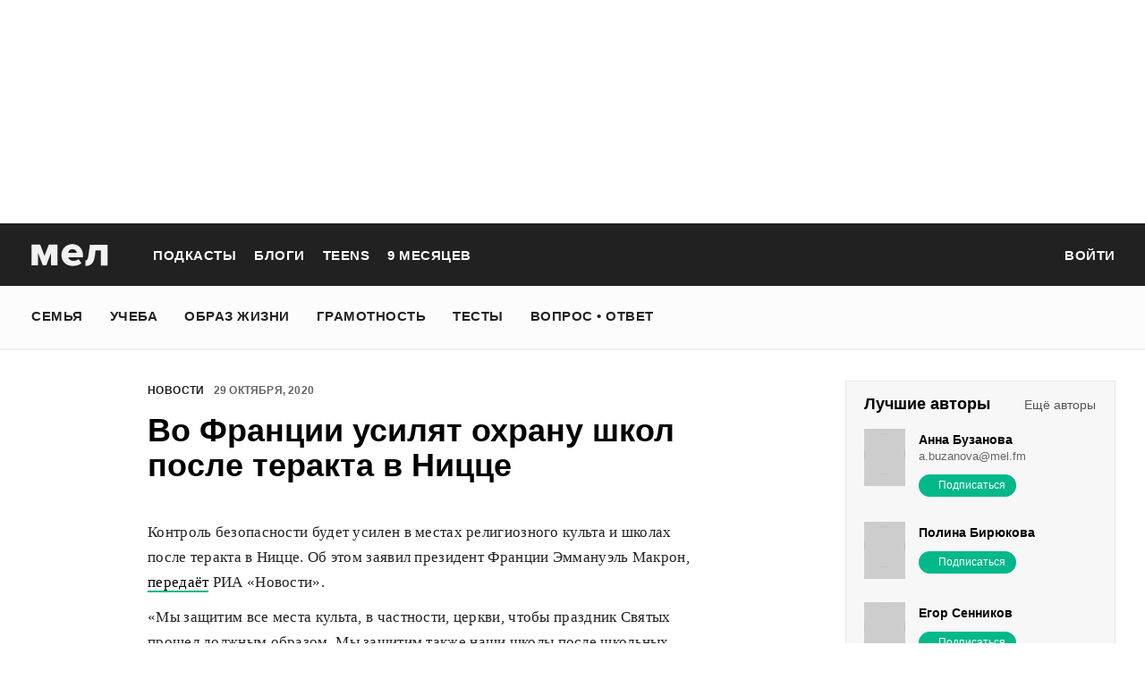

--- FILE ---
content_type: text/html; charset=utf-8
request_url: https://mel.fm/novosti/9871203-vo-frantsii-usilyat-okhranu-shkol-posle-terakta-v-nitstse
body_size: 51443
content:
<!doctype html>
<html lang="ru"><head><link data-react-helmet="true" href="https://static.mel.fm/styles.css?h=e94732fc" rel="stylesheet" type="text/css"/><link data-react-helmet="true" href="https://static.mel.fm/MyFontsWebfontsKit.css?h=7fe51cff" rel="stylesheet" type="text/css"/><link data-react-helmet="true" rel="alternate" type="application/rss+xml" href="/rss/default-news" title="Мел — Новости"/><link data-react-helmet="true" rel="alternate" type="application/rss+xml" href="/rss/default-all" title="Мел — Все материалы"/><link data-react-helmet="true" rel="icon" href="https://static.mel.fm/favicon.png?h=bcf16c12" type="image/png"/><link data-react-helmet="true" rel="shortcut icon" href="https://static.mel.fm/favicon.ico?h=fee71494"/><link data-react-helmet="true" rel="apple-touch-icon" href="https://static.mel.fm/apple-touch-icon.png?h=5a12150d"/><link data-react-helmet="true" rel="manifest" href="/manifest.json"/><link data-react-helmet="true" rel="canonical" href="https://mel.fm/novosti/9871203-vo-frantsii-usilyat-okhranu-shkol-posle-terakta-v-nitstse"/><link data-react-helmet="true" rel="amphtml" href="https://mel.fm/amp/novosti/9871203-vo-frantsii-usilyat-okhranu-shkol-posle-terakta-v-nitstse"/><meta data-react-helmet="true" charset="utf-8"/><meta data-react-helmet="true" http-equiv="Content-Type" content="text/html;charset=utf-8"/><meta data-react-helmet="true" name="viewport" content="width=device-width"/><meta data-react-helmet="true" name="yandex-verification" content="0813ac9a3ffa1b9c"/><meta data-react-helmet="true" name="keywords" content="образование, воспитание, развитие, детская психология, школа, детский сад, учеба, что посмотреть, что почитать, подготовка к ЕГЭ, подготовка к ОГЭ, как сдать ЕГЭ, поступить в вуз, вкусные рецепты, простые рецепты, тесты онлайн, кроссворды онлайн, n-e-n, chips journal, letidor, чем заняться с ребенком, курсы ЕГЭ, репетитор ЕГЭ, правила воспитания, беременность, роды, узи, гинеколог, триместр, материнский капитал"/><meta data-react-helmet="true" name="title" content="Во Франции усилят охрану школ после теракта в Ницце"/><meta data-react-helmet="true" name="description" content="Контроль безопасности будет усилен в местах религиозного культа и школах после теракта в Ницце. Об этом заявил президент Франции Эммануэль Макрон, передаёт РИА «Новости»."/><meta data-react-helmet="true" property="og:title" content="Во Франции усилят охрану школ после теракта в Ницце"/><meta data-react-helmet="true" property="og:site_name" content="Мел"/><meta data-react-helmet="true" property="og:image" content="https://image.mel.fm/i/s/sE3V9t7B1R/1200.jpg"/><meta data-react-helmet="true" property="og:image:width" content="600"/><meta data-react-helmet="true" property="og:image:height" content="435"/><meta data-react-helmet="true" property="og:url" content="https://mel.fm/novosti/9871203-vo-frantsii-usilyat-okhranu-shkol-posle-terakta-v-nitstse"/><meta data-react-helmet="true" property="og:type" content="article"/><meta data-react-helmet="true" property="og:locale" content="ru_RU"/><meta data-react-helmet="true" property="og:description" content="Контроль безопасности будет усилен в местах религиозного культа и школах после теракта в Ницце. Об этом заявил президент Франции Эммануэль Макрон, передаёт РИА «Новости»."/><meta data-react-helmet="true" name="twitter:card" content="summary_large_image"/><meta data-react-helmet="true" name="twitter:url" content="https://mel.fm/novosti/9871203-vo-frantsii-usilyat-okhranu-shkol-posle-terakta-v-nitstse"/><meta data-react-helmet="true" name="twitter:title" content="Во Франции усилят охрану школ после теракта в Ницце"/><meta data-react-helmet="true" name="twitter:description" content="Контроль безопасности будет усилен в местах религиозного культа и школах после теракта в Ницце. Об этом заявил президент Франции Эммануэль Макрон, передаёт РИА «Новости»."/><meta data-react-helmet="true" name="twitter:image:src" content="https://image.mel.fm/i/s/sE3V9t7B1R/1200.jpg"/><meta data-react-helmet="true" name="twitter:image:width" content="640"/><meta data-react-helmet="true" name="twitter:image:height" content="435"/><script data-react-helmet="true" type="application/ld+json">{"description":"Контроль безопасности будет усилен в местах религиозного культа и школах после теракта в Ницце. Об этом заявил президент Франции Эммануэль Макрон, передаёт РИА «Новости».","@context":"http://schema.org","@type":"NewsArticle","author":{"@type":"Person","name":"Новости на «Меле»"},"dateModified":"2020-11-03T10:20:46+00:00","datePublished":"2020-10-29T15:59:42+00:00","headline":"Во Франции усилят охрану школ после теракта в Ницце","image":"https://image.mel.fm/i/s/sE3V9t7B1R/1200.jpg","mainEntityOfPage":"https://mel.fm/novosti/9871203-vo-frantsii-usilyat-okhranu-shkol-posle-terakta-v-nitstse","publisher":{"@type":"Organization","name":"Мел","logo":{"@type":"ImageObject","url":"https://static.mel.fm/images/project/site/logo-amp.png?h=632f5afa","width":600,"height":60}}}</script><script data-react-helmet="true" >var adfoxBiddersMap={betweenDigital:"1417146",myTarget:"1315360",gnezdo:"1958892",videonow:"2958668",hybrid:"2881510","adfox_imho-video":"2455178","adfox_roden-media":"3128360",buzzoola:"3043915"},locationHref=window.location.href;if(window.innerWidth<=640)var adUnits=[{code:"adfox_fullscreen",bids:[{bidder:"gnezdo",params:{placementId:"353487"}},{bidder:"buzzoola",params:{placementId:"1268838"}},{bidder:"adfox_roden-media",params:{p1:"ddgea",p2:"fdho"}},{bidder:"adfox_imho-video",params:{p1:"cymzy",p2:"hiub"}}]},{code:"adfox_640x440_1",bids:[{bidder:"betweenDigital",params:{placementId:"3926142"}},{bidder:"myTarget",params:{placementId:"806995",sendTargetRef:"true",additional:{fpid:"window.rb_sync.id || ''"}}},{bidder:"gnezdo",params:{placementId:"307640"}},{bidder:"buzzoola",params:{placementId:"1268839"}},{bidder:"videonow",params:{placementId:"8487886"}},{bidder:"adfox_roden-media",params:{p1:"ddgdn",p2:"hfiu"}},{bidder:"adfox_imho-video",params:{p1:"cymzt",p2:"hiua"}},{bidder:"hybrid",params:{placementId:"65c0d64e7bc72f56f86f16f2"}}],sizes:[[300,250]]},{code:"adfox_640x440_long",bids:[{bidder:"betweenDigital",params:{placementId:"3926144"}},{bidder:"myTarget",params:{placementId:"813097",sendTargetRef:"true",additional:{fpid:"window.rb_sync.id || ''"}}},{bidder:"adfox_roden-media",params:{p1:"ddgdo",p2:"hfiu"}},{bidder:"gnezdo",params:{placementId:"307663"}},{bidder:"buzzoola",params:{placementId:"1268840"}},{bidder:"videonow",params:{placementId:"8488846"}},{bidder:"adfox_imho-video",params:{p1:"cymzv",p2:"hiua"}},{bidder:"hybrid",params:{placementId:"65c61d837bc72f0fa033d86d"}}],sizes:[[300,250]]},{code:"adfox_640x440_2",bids:[{bidder:"betweenDigital",params:{placementId:"3926143"}},{bidder:"myTarget",params:{placementId:"802674",sendTargetRef:"true",additional:{fpid:"window.rb_sync.id || ''"}}},{bidder:"gnezdo",params:{placementId:"307664"}},{bidder:"buzzoola",params:{placementId:"1268841"}},{bidder:"videonow",params:{placementId:"8489313"}},{bidder:"adfox_roden-media",params:{p1:"ddgdp",p2:"hfiu"}},{bidder:"adfox_imho-video",params:{p1:"cymzx",p2:"hiua"}},{bidder:"hybrid",params:{placementId:"65c61d837bc72f0fa033d86e"}}],sizes:[[300,250]]}],syncPixels=[{bidder:"adfox_imho-video",pixels:["https://www.tns-counter.ru/V13a****idsh_ad/ru/CP1251/tmsec=idsh_mob/","https://www.tns-counter.ru/V13a****idsh_vid/ru/CP1251/tmsec=idsh_sid116013-mob/","https://mc.yandex.ru/watch/66716692?page-url=116013%3Futm_source=mob_default%26utm_medium=%26utm_campaign=%26utm_content=%26utm_term=&page-ref="+locationHref,"https://www.tns-counter.ru/V13a****idsh_vid/ru/CP1251/tmsec=idsh_sid116014-mob/","https://mc.yandex.ru/watch/66716692?page-url=116014%3Futm_source=mob_default%26utm_medium=%26utm_campaign=%26utm_content=%26utm_term=&page-ref="+locationHref]},{bidder:"hybrid",pixels:["https://www.tns-counter.ru/V13a****idsh_ad/ru/CP1251/tmsec=idsh_mob/","https://www.tns-counter.ru/V13a****idsh_vid/ru/CP1251/tmsec=idsh_melfm-hbrmob/","https://mc.yandex.ru/watch/66716692?page-url=melfm%3Futm_source=mob_hybrid_default%26utm_medium=%26utm_campaign=%26utm_content=%26utm_term=&page-ref="+locationHref]}];else if(window.innerWidth>=641)adUnits=[{code:"adfox_line_1",bids:[{bidder:"betweenDigital",params:{placementId:"3926138"}},{bidder:"myTarget",params:{placementId:"722764",sendTargetRef:"true",additional:{fpid:"window.rb_sync.id || ''"}}},{bidder:"videonow",params:{placementId:"8490624"}},{bidder:"buzzoola",params:{placementId:"1268844"}},{bidder:"adfox_roden-media",params:{p1:"ddgds",p2:"hfln"}},{bidder:"adfox_imho-video",params:{p1:"cymzb",p2:"hity"}},{bidder:"hybrid",params:{placementId:"65c0d64f7bc72f56f86f16f4"}}],sizes:[[970,250]]},{code:"adfox_line_2",bids:[{bidder:"betweenDigital",params:{placementId:"3926139"}},{bidder:"myTarget",params:{placementId:"802670",sendTargetRef:"true",additional:{fpid:"window.rb_sync.id || ''"}}},{bidder:"videonow",params:{placementId:"8491120"}},{bidder:"buzzoola",params:{placementId:"1268847"}},{bidder:"adfox_imho-video",params:{p1:"cymzl",p2:"hity"}},{bidder:"adfox_roden-media",params:{p1:"ddgdt",p2:"etsw"}},{bidder:"hybrid",params:{placementId:"65c61d837bc72f0fa033d870"}}],sizes:[[970,250]]},{code:"adfox_line_3",bids:[{bidder:"betweenDigital",params:{placementId:"3926140"}},{bidder:"adfox_roden-media",params:{p1:"ddgdu",p2:"etsw"}},{bidder:"myTarget",params:{placementId:"802672",sendTargetRef:"true",additional:{fpid:"window.rb_sync.id || ''"}}}],sizes:[[970,250]]},{code:"adfox_300x600",bids:[{bidder:"betweenDigital",params:{placementId:"3926141"}},{bidder:"myTarget",params:{placementId:"806990",sendTargetRef:"true",additional:{fpid:"window.rb_sync.id || ''"}}},{bidder:"videonow",params:{placementId:"8486574"}},{bidder:"buzzoola",params:{placementId:"1268842"}},{bidder:"adfox_roden-media",params:{p1:"ddgdq",p2:"emwl"}},{bidder:"adfox_imho-video",params:{p1:"cymzm",p2:"hitz"}},{bidder:"hybrid",params:{placementId:"65c0d64f7bc72f56f86f16f3"}}],sizes:[[300,600]]},{code:"adfox_300x600_1",bids:[{bidder:"betweenDigital",params:{placementId:"4474496"}},{bidder:"myTarget",params:{placementId:"988340",sendTargetRef:"true",additional:{fpid:"window.rb_sync.id || ''"}}},{bidder:"videonow",params:{placementId:"8486574"}},{bidder:"adfox_roden-media",params:{p1:"ddgdr",p2:"emwl"}},{bidder:"adfox_imho-video",params:{p1:"cymzn",p2:"hitz"}},{bidder:"hybrid",params:{placementId:"65c61d837bc72f0fa033d86f"}}],sizes:[[300,600]]}],syncPixels=[{bidder:"adfox_imho-video",pixels:["https://www.tns-counter.ru/V13a****idsh_ad/ru/CP1251/tmsec=idsh_dis/","https://www.tns-counter.ru/V13a****idsh_vid/ru/CP1251/tmsec=idsh_sid116011-dis/","https://mc.yandex.ru/watch/66716692?page-url=116011%3Futm_source=dis_default%26utm_medium=%26utm_campaign=%26utm_content=%26utm_term=&page-ref="+locationHref]},{bidder:"hybrid",pixels:["https://www.tns-counter.ru/V13a****idsh_ad/ru/CP1251/tmsec=idsh_dis/","https://www.tns-counter.ru/V13a****idsh_vid/ru/CP1251/tmsec=idsh_melfm-hbrdis/","https://mc.yandex.ru/watch/66716692?page-url=melfm%3Futm_source=dis_hybrid_default%26utm_medium=%26utm_campaign=%26utm_content=%26utm_term=&page-ref="+locationHref]}];var userTimeout=1200;window.YaHeaderBiddingSettings={biddersMap:adfoxBiddersMap,adUnits:adUnits,syncPixels:syncPixels,timeout:userTimeout};</script><script data-react-helmet="true" >window.yaContextCb = window.yaContextCb || []</script><script data-react-helmet="true" type="application/ld+json">{"description":"Контроль безопасности будет усилен в местах религиозного культа и школах после теракта в Ницце. Об этом заявил президент Франции Эммануэль Макрон, передаёт РИА «Новости».","@context":"http://schema.org","@type":"NewsArticle","author":{"@type":"Person","name":"Новости на «Меле»"},"dateModified":"2020-11-03T10:20:46+00:00","datePublished":"2020-10-29T15:59:42+00:00","headline":"Во Франции усилят охрану школ после теракта в Ницце","image":"https://image.mel.fm/i/s/sE3V9t7B1R/1200.jpg","mainEntityOfPage":"https://mel.fm/novosti/9871203-vo-frantsii-usilyat-okhranu-shkol-posle-terakta-v-nitstse","publisher":{"@type":"Organization","name":"Мел","logo":{"@type":"ImageObject","url":"https://static.mel.fm/images/project/site/logo-amp.png?h=632f5afa","width":600,"height":60}}}</script><script data-react-helmet="true" >dataLayer=[{"pageCategory":"publication","authorAddress":"novosti-na-mele","rubricAddress":"novosti","tagAddress":"novosti","publicationId":24175}]</script><title data-react-helmet="true">Во Франции усилят охрану школ после теракта в Ницце | Мел</title></head><body><script>!function(e){var t={};function o(i){if(t[i])return t[i].exports;var n=t[i]={i:i,l:!1,exports:{}};return e[i].call(n.exports,n,n.exports,o),n.l=!0,n.exports}o.m=e,o.c=t,o.d=function(e,t,i){o.o(e,t)||Object.defineProperty(e,t,{enumerable:!0,get:i})},o.r=function(e){"undefined"!=typeof Symbol&&Symbol.toStringTag&&Object.defineProperty(e,Symbol.toStringTag,{value:"Module"}),Object.defineProperty(e,"__esModule",{value:!0})},o.t=function(e,t){if(1&t&&(e=o(e)),8&t)return e;if(4&t&&"object"==typeof e&&e&&e.__esModule)return e;var i=Object.create(null);if(o.r(i),Object.defineProperty(i,"default",{enumerable:!0,value:e}),2&t&&"string"!=typeof e)for(var n in e)o.d(i,n,function(t){return e[t]}.bind(null,n));return i},o.n=function(e){var t=e&&e.__esModule?function(){return e.default}:function(){return e};return o.d(t,"a",t),t},o.o=function(e,t){return Object.prototype.hasOwnProperty.call(e,t)},o.p="",o(o.s=3)}([function(e,t,o){"use strict";
/*!
 * cookie
 * Copyright(c) 2012-2014 Roman Shtylman
 * Copyright(c) 2015 Douglas Christopher Wilson
 * MIT Licensed
 */t.parse=function(e,t){if("string"!=typeof e)throw new TypeError("argument str must be a string");for(var o={},n=t||{},a=e.split(r),c=n.decode||i,h=0;h<a.length;h++){var u=a[h],d=u.indexOf("=");if(!(d<0)){var l=u.substr(0,d).trim(),f=u.substr(++d,u.length).trim();'"'==f[0]&&(f=f.slice(1,-1)),null==o[l]&&(o[l]=s(f,c))}}return o},t.serialize=function(e,t,o){var i=o||{},r=i.encode||n;if("function"!=typeof r)throw new TypeError("option encode is invalid");if(!a.test(e))throw new TypeError("argument name is invalid");var s=r(t);if(s&&!a.test(s))throw new TypeError("argument val is invalid");var c=e+"="+s;if(null!=i.maxAge){var h=i.maxAge-0;if(isNaN(h)||!isFinite(h))throw new TypeError("option maxAge is invalid");c+="; Max-Age="+Math.floor(h)}if(i.domain){if(!a.test(i.domain))throw new TypeError("option domain is invalid");c+="; Domain="+i.domain}if(i.path){if(!a.test(i.path))throw new TypeError("option path is invalid");c+="; Path="+i.path}if(i.expires){if("function"!=typeof i.expires.toUTCString)throw new TypeError("option expires is invalid");c+="; Expires="+i.expires.toUTCString()}i.httpOnly&&(c+="; HttpOnly");i.secure&&(c+="; Secure");if(i.sameSite){switch("string"==typeof i.sameSite?i.sameSite.toLowerCase():i.sameSite){case!0:c+="; SameSite=Strict";break;case"lax":c+="; SameSite=Lax";break;case"strict":c+="; SameSite=Strict";break;case"none":c+="; SameSite=None";break;default:throw new TypeError("option sameSite is invalid")}}return c};var i=decodeURIComponent,n=encodeURIComponent,r=/; */,a=/^[\u0009\u0020-\u007e\u0080-\u00ff]+$/;function s(e,t){try{return t(e)}catch(t){return e}}},function(e,t){try{!function(e){"use strict";var t,o,i=e.document,n=e.Image,r=e.globalStorage,a=e.swfobject;try{var s=e.localStorage}catch(e){}try{var c=e.sessionStorage}catch(e){}function h(e){var t=[],o=0,n=!1;function r(e,r,a){var s=i.createElement("img");return s.src=r+"#"+parseInt(32e3*Math.random()),s.onload=function(){t[e]=!0,(o-=1)<=0&&(n=!1,a(t))},s.onerror=function(){t[e]=!1,(o-=1)<=0&&(n=!1,a(t))},s}function a(e){for(var t=0,o=e.length,i=0;i<o;++i)t=(t<<1)+(e[i]?1:0);return t}function s(e,t){var o=[],i=parseInt(e,10).toString(2);i=function e(t,o){return t.toString().length<o?e("0"+t,o):t}(i,32);for(var n=32-t;n<32;++n)o.push("1"==i[n]);return o}return{bools_to_int:a,is_working:function(){return n},get_hsts_value:function(i){if(n)return!1;n=!0,t=[],o=e.length;for(var a=0;a<e.length;++a){t.push(void 0);r(a,e[a],i)}return!0},set_hsts_value:function(i,a){if(n)return!1;n=!0,t=[],o=e.length;for(var s=0;s<e.length;++s)t.push(void 0),i[s]?r(s,e[s]+"?SET=1",a):r(s,e[s]+"?DEL=1",a);return!0},set_hsts_as_int:function(t,o){t=s(t,e.length);return this.set_hsts_value(t,o)},get_hsts_as_int:function(e){return this.get_hsts_value((function(t){e(a(t))}))}}}var u={history:!0,java:!0,tests:10,silverlight:!0,lso:!0,domain:"."+e.location.host.replace(/:\d+/,""),baseurl:"",asseturi:"/assets",phpuri:"/php",authPath:!1,swfFileName:"/evercookie.swf",xapFileName:"/evercookie.xap",jnlpFileName:"/evercookie.jnlp",pngCookieName:"evercookie_png",pngPath:"/evercookie_png.php",etagCookieName:"evercookie_etag",etagPath:"/evercookie_etag.php",cacheCookieName:"evercookie_cache",cachePath:"/evercookie_cache.php",hsts:!1,hsts_domains:[],db:!0,idb:!0},d="ABCDEFGHIJKLMNOPQRSTUVWXYZabcdefghijklmnopqrstuvwxyz0123456789+/=";e._evercookie_flash_var=function(e){t=e;var o=i.getElementById("myswf");o&&o.parentNode&&o.parentNode.removeChild(o)},e.evercookie=e.Evercookie=function(l){l=l||{};var f={};for(var v in u){var p=l[v];f[v]=void 0!==p?p:u[v]}"function"==typeof f.domain&&(f.domain=f.domain(e));var g=f.history,m=f.java,_=f.tests,k=f.baseurl,y=f.asseturi,b=f.phpuri,C=f.domain,w=f.swfFileName,S=f.xapFileName,E=f.jnlpFileName,x=f.hsts,D=this;this._ec={},x&&(f.hsts_domains.length<=8&&console.log("HSTS cookie with "+f.hsts_domains.length+" can only save values up to "+Math.pow(2,f.hsts_domains.length)-1),this.hsts_cookie=h(f.hsts_domains)),this.get=function(e,t,o){D._evercookie(e,t,void 0,void 0,o)},this.set=function(e,t){D._evercookie(e,(function(){}),t)},this._evercookie=function(n,r,a,s,c){if(void 0===D._evercookie&&(D=this),void 0===s&&(s=0),0===s&&(f.db&&D.evercookie_database_storage(n,a),f.idb&&D.evercookie_indexdb_storage(n,a),f.pngCookieName&&D.evercookie_png(n,a),f.etagCookieName&&D.evercookie_etag(n,a),f.cacheCookieName&&D.evercookie_cache(n,a),f.lso&&D.evercookie_lso(n,a),f.silverlight&&D.evercookie_silverlight(n,a),f.authPath&&D.evercookie_auth(n,a),f.java&&m&&D.evercookie_java(n,a),D._ec.userData=D.evercookie_userdata(n,a),D._ec.cookieData=D.evercookie_cookie(n,a),D._ec.localData=D.evercookie_local_storage(n,a),D._ec.globalData=D.evercookie_global_storage(n,a),D._ec.sessionData=D.evercookie_session_storage(n,a),D._ec.windowData=D.evercookie_window(n,a),g&&(D._ec.historyData=D.evercookie_history(n,a)),x&&(D._ec.hstsData=void 0,void 0===a?D.hsts_cookie.get_hsts_as_int((function(e){D._ec.hstsData=e})):D.hsts_cookie.set_hsts_as_int(a,(function(e){D._ec.hstsData=D.hsts_cookie.bools_to_int(e)})))),void 0!==a)(void 0===t||void 0===o||void 0===D._ec.hstsData||D.hsts_cookie.is_working())&&s++<_&&setTimeout((function(){D._evercookie(n,r,a,s,c)}),300);else if((f.db&&e.openDatabase&&void 0===D._ec.dbData||f.idb&&("indexedDB"in e||(e.indexedDB=e.indexedDB||e.mozIndexedDB||e.webkitIndexedDB||e.msIndexedDB))&&(void 0===D._ec.idbData||""===D._ec.idbData)||f.lso&&void 0===t||f.etagCookieName&&void 0===D._ec.etagData||f.cacheCookieName&&void 0===D._ec.cacheData||f.java&&void 0===D._ec.javaData||f.hsts&&(void 0===D._ec.hstsData||D.hsts_cookie.is_working())||f.pngCookieName&&i.createElement("canvas").getContext&&(void 0===D._ec.pngData||""===D._ec.pngData)||f.silverlight&&void 0===o)&&s++<_)setTimeout((function(){D._evercookie(n,r,a,s,c)}),300);else{D._ec.lsoData=D.getFromStr(n,t),t=void 0,D._ec.slData=D.getFromStr(n,o),o=void 0;var h,u,d=D._ec,l=[],v=0;for(u in D._ec={},d)d[u]&&"null"!==d[u]&&"undefined"!==d[u]&&(l[d[u]]=void 0===l[d[u]]?1:l[d[u]]+1);for(u in l)l[u]>v&&(v=l[u],h=u);this.working=!1,void 0===h||void 0!==c&&1===c||D.set(n,h),"function"==typeof r&&r(h,d)}},this.evercookie_window=function(t,o){try{if(void 0===o)return this.getFromStr(t,e.name);e.name=function(e,t,o){if(e.indexOf("&"+t+"=")>-1||0===e.indexOf(t+"=")){var i,n=e.indexOf("&"+t+"=");return-1===n&&(n=e.indexOf(t+"=")),-1!==(i=e.indexOf("&",n+1))?e.substr(0,n)+e.substr(i+(n?0:1))+"&"+t+"="+o:e.substr(0,n)+"&"+t+"="+o}return e+"&"+t+"="+o}(e.name,t,o)}catch(e){}},this.evercookie_userdata=function(e,t){try{var o=this.createElem("div","userdata_el",1);if(o.addBehavior){if(o.style.behavior="url(#default#userData)",void 0===t)return o.load(e),o.getAttribute(e);o.setAttribute(e,t),o.save(e)}}catch(e){}},this.ajax=function(e){var t,o,i,n,r,a;for(t={"X-Requested-With":"XMLHttpRequest",Accept:"text/javascript, text/html, application/xml, text/xml, */*"},r=0,a=(i=[function(){return new XMLHttpRequest},function(){return new ActiveXObject("Msxml2.XMLHTTP")},function(){return new ActiveXObject("Microsoft.XMLHTTP")}]).length;r<a;r++){n=i[r];try{n=n();break}catch(e){}}for(o in n.onreadystatechange=function(){4===n.readyState&&e.success(n.responseText)},n.open("get",e.url,!0),t)n.setRequestHeader(o,t[o]);n.send()},this.evercookie_cache=function(e,t){if(void 0!==t)i.cookie=f.cacheCookieName+"="+t+"; path=/; domain="+C,D.ajax({url:k+b+f.cachePath+"?name="+e+"&cookie="+f.cacheCookieName,success:function(e){}});else{var o=this.getFromStr(f.cacheCookieName,i.cookie);D._ec.cacheData=void 0,i.cookie=f.cacheCookieName+"=; expires=Mon, 20 Sep 2010 00:00:00 UTC; path=/; domain="+C,D.ajax({url:k+b+f.cachePath+"?name="+e+"&cookie="+f.cacheCookieName,success:function(e){i.cookie=f.cacheCookieName+"="+o+"; expires=Tue, 31 Dec 2030 00:00:00 UTC; path=/; domain="+C,D._ec.cacheData=e}})}},this.evercookie_auth=function(e,t){var o,i;void 0!==t?(o="//"+t+"@"+location.host+k+b+f.authPath+"?name="+e,(i=new n).style.visibility="hidden",i.style.position="absolute",i.src=o):D.ajax({url:k+b+f.authPath+"?name="+e,success:function(e){D._ec.authData=e}})},this.evercookie_etag=function(e,t){if(void 0!==t)i.cookie=f.etagCookieName+"="+t+"; path=/; domain="+C,D.ajax({url:k+b+f.etagPath+"?name="+e+"&cookie="+f.etagCookieName,success:function(e){}});else{var o=this.getFromStr(f.etagCookieName,i.cookie);D._ec.etagData=void 0,i.cookie=f.etagCookieName+"=; expires=Mon, 20 Sep 2010 00:00:00 UTC; path=/; domain="+C,D.ajax({url:k+b+f.etagPath+"?name="+e+"&cookie="+f.etagCookieName,success:function(e){i.cookie=f.etagCookieName+"="+o+"; expires=Tue, 31 Dec 2030 00:00:00 UTC; path=/; domain="+C,D._ec.etagData=e}})}},this.evercookie_java=function(e,t){var o=i.getElementById("ecAppletContainer");function n(o){var n=i.getElementById(o);void 0!==t?n.set(e,t):D._ec.javaData=n.get(e)}"undefined"!=typeof dtjava&&(null!=o&&o.length||((o=i.createElement("div")).setAttribute("id","ecAppletContainer"),o.style.position="absolute",o.style.top="-3000px",o.style.left="-3000px",o.style.width="1px",o.style.height="1px",i.body.appendChild(o)),"undefined"==typeof ecApplet?dtjava.embed({id:"ecApplet",url:k+y+E,width:"1px",height:"1px",placeholder:"ecAppletContainer"},{},{onJavascriptReady:n}):n("ecApplet"))},this.evercookie_lso=function(e,t){var o=i.getElementById("swfcontainer"),n={},r={},s={};null!=o&&o.length||((o=i.createElement("div")).setAttribute("id","swfcontainer"),i.body.appendChild(o)),void 0!==t&&(n.everdata=e+"="+t),r.swliveconnect="true",s.id="myswf",s.name="myswf",a.embedSWF(k+y+w,"swfcontainer","1","1","9.0.0",!1,n,r,s)},this.evercookie_png=function(e,t){var o,r,a,s=i.createElement("canvas");s.style.visibility="hidden",s.style.position="absolute",s.width=200,s.height=1,s&&s.getContext&&((o=new n).style.visibility="hidden",o.style.position="absolute",void 0!==t?i.cookie=f.pngCookieName+"="+t+"; path=/; domain="+C:(D._ec.pngData=void 0,r=s.getContext("2d"),a=this.getFromStr(f.pngCookieName,i.cookie),i.cookie=f.pngCookieName+"=; expires=Mon, 20 Sep 2010 00:00:00 UTC; path=/; domain="+C,o.onload=function(){i.cookie=f.pngCookieName+"="+a+"; expires=Tue, 31 Dec 2030 00:00:00 UTC; path=/; domain="+C,D._ec.pngData="",r.drawImage(o,0,0);var e,t,n=r.getImageData(0,0,200,1).data;for(e=0,t=n.length;e<t&&0!==n[e]&&(D._ec.pngData+=String.fromCharCode(n[e]),0!==n[e+1])&&(D._ec.pngData+=String.fromCharCode(n[e+1]),0!==n[e+2]);e+=4)D._ec.pngData+=String.fromCharCode(n[e+2])}),o.src=k+b+f.pngPath+"?name="+e+"&cookie="+f.pngCookieName,o.crossOrigin="Anonymous")},this.evercookie_local_storage=function(e,t){try{if(s){if(void 0===t)return s.getItem(e);s.setItem(e,t)}}catch(e){}},this.evercookie_database_storage=function(t,o){try{if(e.openDatabase){var i=e.openDatabase("sqlite_evercookie","","evercookie",1048576);void 0!==o?i.transaction((function(e){e.executeSql("CREATE TABLE IF NOT EXISTS cache(id INTEGER NOT NULL PRIMARY KEY AUTOINCREMENT, name TEXT NOT NULL, value TEXT NOT NULL, UNIQUE (name))",[],(function(e,t){}),(function(e,t){})),e.executeSql("INSERT OR REPLACE INTO cache(name, value) VALUES(?, ?)",[t,o],(function(e,t){}),(function(e,t){}))})):i.transaction((function(e){e.executeSql("SELECT value FROM cache WHERE name=?",[t],(function(e,t){t.rows.length>=1?D._ec.dbData=t.rows.item(0).value:D._ec.dbData=""}),(function(e,t){}))}))}}catch(e){}},this.evercookie_indexdb_storage=function(t,o){try{if("indexedDB"in e||(indexedDB=e.indexedDB||e.mozIndexedDB||e.webkitIndexedDB||e.msIndexedDB,IDBTransaction=e.IDBTransaction||e.webkitIDBTransaction||e.msIDBTransaction,IDBKeyRange=e.IDBKeyRange||e.webkitIDBKeyRange||e.msIDBKeyRange),indexedDB){var i=indexedDB.open("idb_evercookie",1);i.onerror=function(e){},i.onupgradeneeded=function(e){e.target.result.createObjectStore("evercookie",{keyPath:"name",unique:!1})},i.onsuccess=void 0!==o?function(e){var i=e.target.result;if(i.objectStoreNames.contains("evercookie"))i.transaction(["evercookie"],"readwrite").objectStore("evercookie").put({name:t,value:o});i.close()}:function(e){var o=e.target.result;if(o.objectStoreNames.contains("evercookie")){var i=o.transaction(["evercookie"]).objectStore("evercookie").get(t);i.onsuccess=function(e){void 0===i.result?D._ec.idbData=void 0:D._ec.idbData=i.result.value}}else D._ec.idbData=void 0;o.close()}}}catch(e){}},this.evercookie_session_storage=function(e,t){try{if(c){if(void 0===t)return c.getItem(e);c.setItem(e,t)}}catch(e){}},this.evercookie_global_storage=function(e,t){if(r){var o=this.getHost();try{if(void 0===t)return r[o][e];r[o][e]=t}catch(e){}}},this.evercookie_silverlight=function(e,t){var o,n="";void 0!==t&&(n='<param name="initParams" value="'+e+"="+t+'" />'),o='<object style="position:absolute;left:-500px;top:-500px" data="data:application/x-silverlight-2," type="application/x-silverlight-2" id="mysilverlight" width="0" height="0">'+n+'<param name="source" value="'+(k+y+S)+'"/><param name="onLoad" value="onSilverlightLoad"/><param name="onError" value="onSilverlightError"/><param name="background" value="Transparent"/><param name="windowless" value="true"/><param name="minRuntimeVersion" value="4.0.50401.0"/><param name="autoUpgrade" value="false"/><a href="http://go.microsoft.com/fwlink/?LinkID=149156&v=4.0.50401.0" style="display:none">Get Microsoft Silverlight</a></object>';try{"undefined"==typeof jQuery?i.body.appendChild(o):$("body").append(o)}catch(e){}},this.encode=function(e){var t,o,i,n,r,a,s,c="",h=0;for(e=this._utf8_encode(e);h<e.length;)n=(t=e.charCodeAt(h++))>>2,r=(3&t)<<4|(o=e.charCodeAt(h++))>>4,a=(15&o)<<2|(i=e.charCodeAt(h++))>>6,s=63&i,isNaN(o)?a=s=64:isNaN(i)&&(s=64),c=c+d.charAt(n)+d.charAt(r)+d.charAt(a)+d.charAt(s);return c},this.decode=function(e){var t,o,i,n,r,a,s="",c=0;for(e=e.replace(/[^A-Za-z0-9\+\/\=]/g,"");c<e.length;)t=d.indexOf(e.charAt(c++))<<2|(n=d.indexOf(e.charAt(c++)))>>4,o=(15&n)<<4|(r=d.indexOf(e.charAt(c++)))>>2,i=(3&r)<<6|(a=d.indexOf(e.charAt(c++))),s+=String.fromCharCode(t),64!==r&&(s+=String.fromCharCode(o)),64!==a&&(s+=String.fromCharCode(i));return s=this._utf8_decode(s)},this._utf8_encode=function(e){for(var t,o="",i=0,n=(e=e.replace(/\r\n/g,"\n")).length;i<n;i++)(t=e.charCodeAt(i))<128?o+=String.fromCharCode(t):t>127&&t<2048?(o+=String.fromCharCode(t>>6|192),o+=String.fromCharCode(63&t|128)):(o+=String.fromCharCode(t>>12|224),o+=String.fromCharCode(t>>6&63|128),o+=String.fromCharCode(63&t|128));return o},this._utf8_decode=function(e){for(var t="",o=0,i=e.length,n=0,r=0,a=0;o<i;)(n=e.charCodeAt(o))<128?(t+=String.fromCharCode(n),o+=1):n>191&&n<224?(r=e.charCodeAt(o+1),t+=String.fromCharCode((31&n)<<6|63&r),o+=2):(r=e.charCodeAt(o+1),a=e.charCodeAt(o+2),t+=String.fromCharCode((15&n)<<12|(63&r)<<6|63&a),o+=3);return t},this.evercookie_history=function(e,t){var o,i,n=(d+"-").split(""),r="http://www.google.com/evercookie/cache/"+this.getHost()+"/"+e,a="",s="",c=1;if(void 0!==t){if(this.hasVisited(r))return;for(this.createIframe(r,"if"),r+="/",i=this.encode(t).split(""),o=0;o<i.length;o++)r+=i[o],this.createIframe(r,"if"+o);r+="-",this.createIframe(r,"if_")}else if(this.hasVisited(r)){for(r+="/";"-"!==a&&1===c;)for(c=0,o=0;o<n.length;o++)if(this.hasVisited(r+n[o])){"-"!==(a=n[o])&&(s+=a),r+=a,c=1;break}return this.decode(s)}},this.createElem=function(e,t,o){var n;return(n=void 0!==t&&i.getElementById(t)?i.getElementById(t):i.createElement(e)).style.visibility="hidden",n.style.position="absolute",t&&n.setAttribute("id",t),o&&i.body.appendChild(n),n},this.createIframe=function(e,t){var o=this.createElem("iframe",t,1);return o.setAttribute("src",e),o};var O=this.waitForSwf=function(e){void 0===e?e=0:e++,e<_&&void 0===a&&setTimeout((function(){O(e)}),300)};this.evercookie_cookie=function(e,t){if(void 0===t)return this.getFromStr(e,i.cookie);i.cookie=e+"=; expires=Mon, 20 Sep 2010 00:00:00 UTC; path=/; domain="+C,i.cookie=e+"="+t+"; expires=Tue, 31 Dec 2030 00:00:00 UTC; path=/; domain="+C},this.getFromStr=function(e,t){if("string"==typeof t){var o,i,n=e+"=",r=t.split(/[;&]/);for(o=0;o<r.length;o++){for(i=r[o];" "===i.charAt(0);)i=i.substring(1,i.length);if(0===i.indexOf(n))return i.substring(n.length,i.length)}}},this.getHost=function(){return e.location.host.replace(/:\d+/,"")},this.toHex=function(e){for(var t,o="",i=e.length,n=0;n<i;){for(t=e.charCodeAt(n++).toString(16);t.length<2;)t="0"+t;o+=t}return o},this.fromHex=function(e){for(var t,o="",i=e.length;i>=0;)t=i-2,o=String.fromCharCode("0x"+e.substring(t,i))+o,i=t;return o},this.hasVisited=function(e){-1===this.no_color&&(-1===this._getRGB("http://samy-was-here-this-should-never-be-visited.com",-1)&&(this.no_color=this._getRGB("http://samy-was-here-"+Math.floor(9999999*Math.random())+"rand.com")));return 0===e.indexOf("https:")||0===e.indexOf("http:")?this._testURL(e,this.no_color):this._testURL("http://"+e,this.no_color)||this._testURL("https://"+e,this.no_color)||this._testURL("http://www."+e,this.no_color)||this._testURL("https://www."+e,this.no_color)};var N,T,j=this.createElem("a","_ec_rgb_link"),I="#_ec_rgb_link:visited{display:none;color:#FF0000}";try{N=1,(T=i.createElement("style")).styleSheet?T.styleSheet.innerHTML=I:T.innerHTML?T.innerHTML=I:T.appendChild(i.createTextNode(I))}catch(e){N=0}this._getRGB=function(e,t){if(t&&0===N)return-1;var o;if(j.href=e,j.innerHTML=e,i.body.appendChild(T),i.body.appendChild(j),i.defaultView){if(null==i.defaultView.getComputedStyle(j,null))return-1;o=i.defaultView.getComputedStyle(j,null).getPropertyValue("color")}else o=j.currentStyle.color;return o},this._testURL=function(e,t){var o=this._getRGB(e);return"rgb(255, 0, 0)"===o||"#ff0000"===o||t&&o!==t?1:0}}}(window)}catch(e){}},function(e,t,o){"use strict";
/*
object-assign
(c) Sindre Sorhus
@license MIT
*/var i=Object.getOwnPropertySymbols,n=Object.prototype.hasOwnProperty,r=Object.prototype.propertyIsEnumerable;function a(e){if(null==e)throw new TypeError("Object.assign cannot be called with null or undefined");return Object(e)}e.exports=function(){try{if(!Object.assign)return!1;var e=new String("abc");if(e[5]="de","5"===Object.getOwnPropertyNames(e)[0])return!1;for(var t={},o=0;o<10;o++)t["_"+String.fromCharCode(o)]=o;if("0123456789"!==Object.getOwnPropertyNames(t).map((function(e){return t[e]})).join(""))return!1;var i={};return"abcdefghijklmnopqrst".split("").forEach((function(e){i[e]=e})),"abcdefghijklmnopqrst"===Object.keys(Object.assign({},i)).join("")}catch(e){return!1}}()?Object.assign:function(e,t){for(var o,s,c=a(e),h=1;h<arguments.length;h++){for(var u in o=Object(arguments[h]))n.call(o,u)&&(c[u]=o[u]);if(i){s=i(o);for(var d=0;d<s.length;d++)r.call(o,s[d])&&(c[s[d]]=o[s[d]])}}return c}},function(e,t,o){"use strict";o.r(t);var i=o(0);function n(e,t){void 0===t&&(t={});var o=function(e){if(e&&"j"===e[0]&&":"===e[1])return e.substr(2);return e}(e);if(function(e,t){return void 0===t&&(t=!e||"{"!==e[0]&&"["!==e[0]&&'"'!==e[0]),!t}(o,t.doNotParse))try{return JSON.parse(o)}catch(e){}return e}var r=o(2),a=function(){function e(e,t){var o=this;this.changeListeners=[],this.HAS_DOCUMENT_COOKIE=!1,this.cookies=function(e,t){return"string"==typeof e?i.parse(e,t):"object"==typeof e&&null!==e?e:{}}(e,t),new Promise((function(){o.HAS_DOCUMENT_COOKIE="object"==typeof document&&"string"==typeof document.cookie})).catch((function(){}))}return e.prototype._updateBrowserValues=function(e){this.HAS_DOCUMENT_COOKIE&&(this.cookies=i.parse(document.cookie,e))},e.prototype._emitChange=function(e){for(var t=0;t<this.changeListeners.length;++t)this.changeListeners[t](e)},e.prototype.get=function(e,t,o){return void 0===t&&(t={}),this._updateBrowserValues(o),n(this.cookies[e],t)},e.prototype.getAll=function(e,t){void 0===e&&(e={}),this._updateBrowserValues(t);var o={};for(var i in this.cookies)o[i]=n(this.cookies[i],e);return o},e.prototype.set=function(e,t,o){var n;"object"==typeof t&&(t=JSON.stringify(t)),this.cookies=r({},this.cookies,((n={})[e]=t,n)),this.HAS_DOCUMENT_COOKIE&&(document.cookie=i.serialize(e,t,o)),this._emitChange({name:e,value:t,options:o})},e.prototype.remove=function(e,t){var o=t=r({},t,{expires:new Date(1970,1,1,0,0,1),maxAge:0});this.cookies=r({},this.cookies),delete this.cookies[e],this.HAS_DOCUMENT_COOKIE&&(document.cookie=i.serialize(e,"",o)),this._emitChange({name:e,value:void 0,options:t})},e.prototype.addChangeListener=function(e){this.changeListeners.push(e)},e.prototype.removeChangeListener=function(e){var t=this.changeListeners.indexOf(e);t>=0&&this.changeListeners.splice(t,1)},e}();o(1);function s(e,t,o){return(t=function(e){var t=function(e,t){if("object"!=typeof e||null===e)return e;var o=e[Symbol.toPrimitive];if(void 0!==o){var i=o.call(e,t||"default");if("object"!=typeof i)return i;throw new TypeError("@@toPrimitive must return a primitive value.")}return("string"===t?String:Number)(e)}(e,"string");return"symbol"==typeof t?t:String(t)}(t))in e?Object.defineProperty(e,t,{value:o,enumerable:!0,configurable:!0,writable:!0}):e[t]=o,e}class c{constructor(e){s(this,"eventType",void 0),this.eventType=e}sendEvent(){let e,t=arguments.length>0&&void 0!==arguments[0]?arguments[0]:{};e="mel.fm"===window.location.host?"3351489":"3498991",(o=>{o.push({id:e,type:"reachGoal",goal:this.eventType,params:t})})(window._tmr||(window._tmr=[]))}sendEventWithPropIsFirst(e,t,o,i){this.sendEventOncePerEntity({...e,isFirst:"true"},t,o,i)||this.sendEvent({...e,isFirst:"false"})}sendEventOncePerEntity(e,t,o,i,n){const r=`${t}-${o}`,a=this.getUniqueEventsPerEntities();return!this.isEventFiredOnEntity(a,r,i)&&(n&&n(),this.sendEvent(e),this.setEventFiredOnEntity(a,r,i),!0)}getUniqueEventsPerEntities(){const e=localStorage.getItem("uniqueEventsPerEntities");return e?JSON.parse(e):{}}isEventFiredOnEntity(e,t,o){return!!e[t]&&-1!==e[t].findIndex(e=>e===o)}setEventFiredOnEntity(e,t,o){var i;const n=null!==(i=e[t])&&void 0!==i?i:[];localStorage.setItem("uniqueEventsPerEntities",JSON.stringify({...e,[t]:[...n,o]}))}markRegularEventOnUser(e){this.setEventFiringData(e)}setEventFiringData(e){localStorage.setItem(e,JSON.stringify({prevEventFiringDate:new Date}))}}const h=/^[a-f\d]{8}-(?:[a-f\d]{4}-){3}[a-f\d]{12}R$/;new window.Evercookie({history:!1,java:!1,silverlight:!1,lso:!1,authPath:!1,pngCookieName:!1,etagCookieName:!1,cacheCookieName:!1,hsts:!1,db:!0,idb:!0}).get("mel:device_id",e=>{const t=!(e&&h.test(e)),o=new a;t&&(o.set("mel:user_no-posts",1,{path:"/",maxAge:31536e4}),new c("Launch first time").sendEvent()),o.get("mel:ordinar_visit")||(o.set("mel:ordinar_visit",1,{path:"/",maxAge:1800}),new c("Session start").sendEvent())})}]);</script><div id="root"><div class="i-layout"><noscript><iframe src="https://www.googletagmanager.com/ns.html?id=GTM-PJ8JD48" height="0" width="0" style="display:none;visibility:hidden"></iframe></noscript><noscript><div><img src="https://mc.yandex.ru/watch/32147044" style="position:absolute;left:-9999px" alt=""/></div></noscript><noscript><div><img src="https://top-fwz1.mail.ru/counter?id=3351489;js=na" style="position:absolute;left:-9999px" alt="Top.Mail.Ru"/></div></noscript><div class="i-layout__top-leaderboard-banner"></div><div class="i-layout__header-wrap"><div class="i-layout__header" style="--color:#222222"><div class="i-layout__header"><header class="header"><a class="header__logo logo" href="/" title="МЕЛ" aria-label="МЕЛ"><svg class="header__logo-img logo-img" viewBox="0 0 86 25" version="1.1" xmlns="http://www.w3.org/2000/svg"><path fill-rule="nonzero" d="M65.5.813L64 12c-.688 5.063-1.813 6.625-3.563 6.625v6.063c6.813 0 9.75-4.063 10.688-11.688l.688-5.688h6v16.813h7.374V.875H65.5V.812zM57.813 13.188C57.813 5.311 52.813.25 46 .25c-7.25 0-12.313 5.438-12.313 12.188 0 7.562 5.5 12.25 12.626 12.25 3.562 0 7.374-1 9.687-3.063L52.875 17c-1.313 1.25-4.125 2-5.75 2-3.375 0-5.375-2-5.813-4.125H57.75v-1.688h.063zM41.25 9.938c.313-1.688 1.5-4 4.75-4 3.375 0 4.563 2.375 4.813 4H41.25zM14.75 13.375L9.937.812H.188v23.25h7.375V10.126l5.313 13.938h3.813L22 10.124v13.938h7.313V.813h-9.75z"></path></svg><svg class="header__logo-mobile-img logo_mobile-img" xmlns="http://www.w3.org/2000/svg" width="60" height="21" viewBox="0 0 60 21"><filter id="0wc2182y7a" width="136.8%" height="146.7%" x="-18.4%" y="-16.7%" filterUnits="objectBoundingBox"><feOffset dy="1" in="SourceAlpha" result="shadowOffsetOuter1"></feOffset><feGaussianBlur in="shadowOffsetOuter1" result="shadowBlurOuter1" stdDeviation="1"></feGaussianBlur><feColorMatrix in="shadowBlurOuter1" values="0 0 0 0 0 0 0 0 0 0 0 0 0 0 0 0 0 0 0.103638549 0"></feColorMatrix></filter><filter id="jr68fz1ixc" width="144.8%" height="144.5%" x="-22.4%" y="-15.9%" filterUnits="objectBoundingBox"><feOffset dy="1" in="SourceAlpha" result="shadowOffsetOuter1"></feOffset><feGaussianBlur in="shadowOffsetOuter1" result="shadowBlurOuter1" stdDeviation="1"></feGaussianBlur><feColorMatrix in="shadowBlurOuter1" values="0 0 0 0 0 0 0 0 0 0 0 0 0 0 0 0 0 0 0.103638549 0"></feColorMatrix></filter><filter id="9p1fhqnyxe" width="143.8%" height="145.5%" x="-21.9%" y="-16.3%" filterUnits="objectBoundingBox"><feOffset dy="1" in="SourceAlpha" result="shadowOffsetOuter1"></feOffset><feGaussianBlur in="shadowOffsetOuter1" result="shadowBlurOuter1" stdDeviation="1"></feGaussianBlur><feColorMatrix in="shadowBlurOuter1" values="0 0 0 0 0 0 0 0 0 0 0 0 0 0 0 0 0 0 0.103638549 0"></feColorMatrix></filter><path id="15njj68gcb" d="M16.5 17L21 17 21 2 14.8 2 11.5 10.6 8.2 2 2 2 2 17 6.5 17 6.5 7.5 10.3 17 12.7 17 16.5 7.5z"></path><path id="qo6ss3n3ad" d="M31.967 1.655c4.433 0 7.657 3.255 7.657 8.339v1.023H28.96c.279 1.395 1.581 2.666 3.813 2.666 1.333 0 2.821-.527 3.658-1.271l2.015 2.976c-1.488 1.333-3.968 1.984-6.262 1.984-4.619 0-8.184-3.007-8.184-7.874 0-4.34 3.286-7.843 7.967-7.843zm0 3.689c-2.077 0-2.883 1.488-3.069 2.573h6.169c-.124-1.054-.899-2.573-3.1-2.573z"></path><path id="2ni8dziz8f" d="M42 17.372v-4.526l.128-.003c1.15-.053 2.359-.915 2.94-7.118l.342-3.698L58 2v15h-4.5V6h-4.2l-.139 1.266c-.682 7.502-2.759 10.106-7.161 10.106z"></path><g fill="none" fill-rule="evenodd"><g><g><path fill="#FFF" fill-opacity="0" d="M0 0H60V20H0z" transform="translate(-150 -20) translate(150 20)"></path><g transform="translate(-150 -20) translate(150 20)"><use fill="#000" filter="url(#0wc2182y7a)"></use><use fill="#FFF"></use></g><g transform="translate(-150 -20) translate(150 20)"><use fill="#000" filter="url(#jr68fz1ixc)"></use><use fill="#FFF"></use></g><g transform="translate(-150 -20) translate(150 20)"><use fill="#000" filter="url(#9p1fhqnyxe)"></use><use fill="#FFF"></use></g></g></g></g></svg></a><nav class="main-menu"><ul class="main-menu__list"><li class="main-menu__item"><a class="main-menu__link" href="/podcast">Подкасты</a></li><li class="main-menu__item"><a class="main-menu__link" href="/blogs">Блоги</a></li><li class="main-menu__item"><a class="main-menu__link" href="/teens">Teens</a></li><li class="main-menu__item"><a class="main-menu__link" href="/9-mesyatsev">9 месяцев</a></li></ul></nav><ul class="right-buttons"><li class="right-buttons__item"><button class="button button_theme_transparent-borderless right-buttons__search-button" contenteditable="false" aria-label="Поиск по публикациям" title="Поиск по публикациям"><svg class="svg-icon right-buttons__search-icon"><use xlink:href="/images/client/modules/main/components/Header/sprite.svg?h=c03ad5d4#search-new"></use></svg></button></li><li class="right-buttons__item"><button class="button right-buttons__login-button" contenteditable="false" aria-label="Войти" title="Войти"><span class="button__label button__label_big">войти</span></button></li><li class="right-buttons__item"><button class="button button_theme_transparent-borderless right-buttons__hamburger-button" contenteditable="false" aria-label="Меню" title="Меню"><svg class="svg-icon right-buttons__hamburger-icon"><use xlink:href="/images/client/modules/main/components/Header/sprite.svg?h=c03ad5d4#hamburger-new"></use></svg></button></li></ul></header></div></div></div><div class="layout__subheader layout__subheader_news"><nav class="section-menu i-layout__section-menu"><ul class="section-menu__list"><li style="--section-color:#8bc349" class="section-menu__item"><a style="--section-color:#8bc349" class="section-menu__link" href="https://mel.fm/vospitaniye">Семья</a><div class="section-menu__popup"><div class="popup__left-column"><ul><li><a href="https://mel.fm/vospitaniye/sovety">Деньги</a></li><li><a href="https://mel.fm/vospitaniye/eksperty">Право</a></li><li><a href="https://mel.fm/vospitaniye/psikhologiya">Психология</a></li><li><a href="https://mel.fm/vospitaniye/zdorovye">Здоровье</a></li></ul></div><div class="popup__right-column"><a class="menu-card menu-card_position-1" href="https://mel.fm/vospitaniye/eksperty/3247198-yest-ochen-mnogo-khitrostey-pomogayushchikh-zagnat-pod-kabluk-chto-razvedennyye-muzhchiny-na-samom-d" target="_self"><img class="menu-card__img" src="https://image.mel.fm/i/7/76OOJHIxCD/280.jpg" loading="lazy"/><div><div class="menu-card__subsection" style="--section-color:#8bc349">Право</div><div class="menu-card__title">«Есть много хитростей, помогающих загнать под каблук»: разведенные мужчины — честно об алиментах</div></div></a><a class="menu-card menu-card_position-2" href="https://mel.fm/vospitaniye/psikhologiya/4305917-mozhno-li-delat-zamechaniya-roditelyam-malenkikh-detey-plachushchikh-v-restorane-otvechayet-ustavshy" target="_self"><img class="menu-card__img" src="https://image.mel.fm/i/W/WxKsg9Uo7e/280.jpg" loading="lazy"/><div><div class="menu-card__subsection" style="--section-color:#8bc349">Психология</div><div class="menu-card__title">Можно ли делать замечания родителям маленьких детей, плачущих в ресторане? Отвечает Уставший Миллениал</div></div></a><a class="menu-card menu-card_position-3" href="https://mel.fm/vospitaniye/eksperty/6817452-kak-v-regionakh-rabotayet-zapret-na-skloneniye-k-abortam-i-chto-budet-esli-ego-narushit" target="_self"><img class="menu-card__img" src="https://image.mel.fm/i/a/a41UVU9Xdh/280.jpg" loading="lazy"/><div><div class="menu-card__subsection" style="--section-color:#8bc349">Право</div><div class="menu-card__title">Как в регионах работает запрет на склонение к абортам и что будет, если его нарушить</div></div></a><a class="menu-card menu-card_position-4" href="https://mel.fm/vospitaniye/sovety/4751260-7-voprosov-pro-pensiyu-v-2026-godu-kakiye-budut-vyplaty-i-na-skolko-oni-uvelichatsya" target="_self"><img class="menu-card__img" src="https://image.mel.fm/i/l/lESBgchmKK/280.jpg" loading="lazy"/><div><div class="menu-card__subsection" style="--section-color:#8bc349">Деньги</div><div class="menu-card__title">Из чего складывается пенсия и как ее рассчитать: все актуальные данные на 2026 год</div></div></a><a class="menu-card menu-card_position-5" href="https://mel.fm/vospitaniye/psikhologiya/2461530-mozhno-li-dobitsya-uspekha-v-zhizni-esli-ya-nekrasivy-otvechayet-ustavshy-millenial" target="_self"><img class="menu-card__img" src="https://image.mel.fm/i/i/iPKmqVqA4Q/280.jpg" loading="lazy"/><div><div class="menu-card__subsection" style="--section-color:#8bc349">Психология</div><div class="menu-card__title">Можно ли добиться успеха в жизни, если я некрасивый? Отвечает Уставший Миллениал</div></div></a><a class="menu-card menu-card_position-6" href="https://mel.fm/vospitaniye/psikhologiya/3107952-ya-odnovremenno-styzhus-svoikh-detey-i-gorzhus-imi-pravila-vospitaniya-pisatelnitsy-natali-remish" target="_self"><img class="menu-card__img" src="https://image.mel.fm/i/w/wgbAQdJA5G/280.jpg" loading="lazy"/><div><div class="menu-card__subsection" style="--section-color:#8bc349">Психология</div><div class="menu-card__title">«Мы должны учить мужей воспитывать детей». Правила воспитания писательницы Натальи Ремиш</div></div></a></div></div></li><li style="--section-color:#4db6ac" class="section-menu__item"><a style="--section-color:#4db6ac" class="section-menu__link" href="https://mel.fm/ucheba">Учеба</a><div class="section-menu__popup"><div class="popup__left-column"><ul><li><a href="https://mel.fm/ucheba/detsky-sad">До школы</a></li><li><a href="https://mel.fm/ucheba/shkola">Школа</a></li><li><a href="https://mel.fm/ucheba/yege">ЕГЭ</a></li><li><a href="https://mel.fm/ucheba/vuz">Вуз</a></li><li><a href="https://mel.fm/ucheba/fakultativ">Саморазвитие</a></li></ul></div><div class="popup__right-column"><a class="menu-card menu-card_position-1" href="https://mel.fm/ucheba/yege/2103876-novy-perechen-yege-dlya-postupleniya-v-vuzy-kakiye-predmety-nuzhno-sdavat-pedagogam-inzheneram-i-gum" target="_self"><img class="menu-card__img" src="https://image.mel.fm/i/8/8ToauHYmBW/280.jpg" loading="lazy"/><div><div class="menu-card__subsection" style="--section-color:#4db6ac">ЕГЭ</div><div class="menu-card__title">Новый перечень ЕГЭ для поступления в вузы: какие предметы нужно сдавать педагогам, инженерам и гуманитариям</div></div></a><a class="menu-card menu-card_position-2" href="https://mel.fm/ucheba/shkola/5608791--kak-uchitel-iz-dagestana-prepodayet-russky-yazyk-parizhskim-shkolnikam" target="_self"><img class="menu-card__img" src="https://image.mel.fm/i/O/OshnzG6Qur/280.jpg" loading="lazy"/><div><div class="menu-card__subsection" style="--section-color:#4db6ac">Школа</div><div class="menu-card__title">«Учителя здесь тоже кричат на детей, это в порядке вещей». Как учитель из Дагестана учит русскому французских школьников</div></div></a><a class="menu-card menu-card_position-3" href="https://mel.fm/ucheba/shkola/1460839-vse-pro-itogovoye-sobesedovaniye-pered-oge--2026-kriterii-otsenki-trudnosti-i-sroki-proverki" target="_self"><img class="menu-card__img" src="https://image.mel.fm/i/4/4ALjUdSs7I/280.jpg" loading="lazy"/><div><div class="menu-card__subsection" style="--section-color:#4db6ac">Школа</div><div class="menu-card__title">Всё про итоговое собеседование перед ОГЭ-2026: критерии оценки, трудности и сроки проверки</div></div></a><a class="menu-card menu-card_position-4" href="https://mel.fm/ucheba/vuz/3217469-prava-i-vozmozhnosti-studentov-na-sessii-7-pravil-o-kotorykh-vazhno-znat" target="_self"><img class="menu-card__img" src="https://image.mel.fm/i/z/z9ydNddLwR/280.jpg" loading="lazy"/><div><div class="menu-card__subsection" style="--section-color:#4db6ac">Вуз</div><div class="menu-card__title">Апелляции, пересдачи, недопуски: 7 вопросов о правах студентов на сессии</div></div></a><a class="menu-card menu-card_position-5" href="https://mel.fm/ucheba/shkola/5802719-podderzhat-rebenka-v-slozhny-period-i-pomoch-s-trudnymi-zadaniyami-klassnaya-i-poleznaya-instruktsiy" target="_self"><img class="menu-card__img" src="https://image.mel.fm/i/e/efNQ4HTXVA/280.png" loading="lazy"/><div><div class="menu-card__subsection" style="--section-color:#4db6ac">Школа</div><div class="menu-card__title">8 промптов для помощи с домашкой и другие способы облегчить жизнь с детьми с помощью ИИ</div></div></a><a class="menu-card menu-card_position-6" href="https://mel.fm/ucheba/uchitelya/2836710-posle-shesti-let-raboty-v-shkole-mne-strashno-rozhat-svoyego-rebenka-uchitel-geografii--o-tom-chem-e" target="_self"><img class="menu-card__img" src="https://image.mel.fm/i/O/OehyrFum6f/280.jpg" loading="lazy"/><div><div class="menu-card__subsection" style="--section-color:#4db6ac">Учителя</div><div class="menu-card__title">«После шести лет работы в школе страшно рожать своего ребенка»: молодая учительница — честно о детях и родителях</div></div></a></div></div></li><li style="--section-color:#f44336" class="section-menu__item"><a style="--section-color:#f44336" class="section-menu__link" href="https://mel.fm/zhizn">Образ жизни</a><div class="section-menu__popup"><div class="popup__left-column"><ul><li><a href="https://mel.fm/zhizn/razbor">Тренды</a></li><li><a href="https://mel.fm/zhizn/istorii">Истории</a></li><li><a href="https://mel.fm/zhizn/knigi">Культура</a></li><li><a href="https://mel.fm/zhizn/razvlecheniya">Хобби</a></li><li><a href="https://mel.fm/zhizn/retsepty">Рецепты</a></li></ul></div><div class="popup__right-column"><a class="menu-card menu-card_position-1" href="https://mel.fm/zhizn/knigi/8027645-a-zumeram-voobshche-interesny-muzei" target="_self"><img class="menu-card__img" src="https://image.mel.fm/i/h/hFjbiQRdjy/280.jpg" loading="lazy"/><div><div class="menu-card__subsection" style="--section-color:#f44336">Культура</div><div class="menu-card__title">«Да не хотят они на эти экскурсии»: какие музеи на самом деле интересуют подростков</div></div></a><a class="menu-card menu-card_position-2" href="https://mel.fm/zhizn/retsepty/1840593-retsept-bystro-uzhina-kuriny-pirog-za-polchasa" target="_self"><img class="menu-card__img" src="https://image.mel.fm/i/s/s0a8nq0CAn/280.jpg" loading="lazy"/><div><div class="menu-card__subsection" style="--section-color:#f44336">Рецепты</div><div class="menu-card__title">Рецепт очень быстрого ужина: пирог с курицей за полчаса</div></div></a><a class="menu-card menu-card_position-3" href="https://mel.fm/zhizn/knigi/2841907-kuda-skhodit-v-moskve-za-znaniyami-i-esteticheskim-opytom" target="_self"><img class="menu-card__img" src="https://image.mel.fm/i/i/i53bx75gA8/280.jpg" loading="lazy"/><div><div class="menu-card__subsection" style="--section-color:#f44336">Культура</div><div class="menu-card__title">Куда сходить в Москве за знаниями и эстетическим опытом</div></div></a><a class="menu-card menu-card_position-4" href="https://mel.fm/zhizn/istorii/6790415-padeniye-doma-bekkhemov-v-chem-bruklin-bekkhem-obvinyayet-roditeley-i-pochemu-ob-etom-govoryat-vse" target="_self"><img class="menu-card__img" src="https://image.mel.fm/i/a/auY1SN7jZH/280.jpg" loading="lazy"/><div><div class="menu-card__subsection" style="--section-color:#f44336">Истории</div><div class="menu-card__title">Падение дома Бекхэмов: в чем Бруклин Бекхэм обвиняет родителей и почему об этом говорят все</div></div></a><a class="menu-card menu-card_position-5" href="https://mel.fm/zhizn/razvlecheniya/6183749-kak-nauchitsya-igrat-v-shakhmaty-neskuchny-gayd-dlya-novichkov" target="_self"><img class="menu-card__img" src="https://image.mel.fm/i/2/2xIosMzElS/280.jpg" loading="lazy"/><div><div class="menu-card__subsection" style="--section-color:#f44336">Хобби</div><div class="menu-card__title">Как научиться играть в шахматы: нескучный гайд для новичков</div></div></a><a class="menu-card menu-card_position-6" href="https://mel.fm/zhizn/retsepty/2647805-retsept-supa-s-kletskami-kak-v-detskom-sadu" target="_self"><img class="menu-card__img" src="https://image.mel.fm/i/u/upOyF2Cp1Q/280.jpg" loading="lazy"/><div><div class="menu-card__subsection" style="--section-color:#f44336">Рецепты</div><div class="menu-card__title">Рецепт супа с клецками как в детском саду</div></div></a></div></div></li><li style="--section-color:#9575cd" class="section-menu__item"><a style="--section-color:#9575cd" class="section-menu__link" href="https://mel.fm/gramotnost">Грамотность</a><div class="section-menu__popup"><div class="popup__left-column"><ul><li><a href="https://mel.fm/gramotnost/kak-govorit">Как говорить</a></li><li><a href="https://mel.fm/gramotnost/kak-pisat">Как писать</a></li><li><a href="https://mel.fm/gramotnost/chto-eto-znachit">Что это значит</a></li><li><a href="https://mel.fm/gramotnost/gramotny-otvet">Грамотный ответ</a></li></ul></div><div class="popup__right-column"><a class="menu-card menu-card_position-1" href="https://mel.fm/gramotnost/kak-govorit/7934126-konkobezhka-ili-konkobezhitsa-7-zimnikh-slov-v-kotorykh-my-postoyanno-delayem-oshibki" target="_self"><img class="menu-card__img" src="https://image.mel.fm/i/z/zvZ5MAfxnU/280.jpg" loading="lazy"/><div><div class="menu-card__subsection" style="--section-color:#9575cd">Как говорить</div><div class="menu-card__title">«Конькобежка» или «конькобежица»? 7 зимних слов, в которых мы постоянно делаем ошибки</div></div></a><a class="menu-card menu-card_position-2" href="https://mel.fm/gramotnost/kak-govorit/2715036-pet-v-karaoke-pet-pod-karaoke-ili-pet-s-karaoke-kak-govorit-pravilno" target="_self"><img class="menu-card__img" src="https://image.mel.fm/i/z/zsTrBS3Qze/280.jpg" loading="lazy"/><div><div class="menu-card__subsection" style="--section-color:#9575cd">Как говорить</div><div class="menu-card__title">«Петь в караоке», «петь под караоке» или «петь с караоке»: как говорить правильно</div></div></a><a class="menu-card menu-card_position-3" href="https://mel.fm/gramotnost/kak-govorit/2576149-zadal-vopros-ili-zadal-kak-govorit-pravilno" target="_self"><img class="menu-card__img" src="https://image.mel.fm/i/G/GVNzc5Bdsq/280.png" loading="lazy"/><div><div class="menu-card__subsection" style="--section-color:#9575cd">Как говорить</div><div class="menu-card__title">«ЗадАл вопрос» или «зАдал»: как говорить правильно</div></div></a><a class="menu-card menu-card_position-4" href="https://mel.fm/gramotnost/kak-govorit/7095864-nayem-ili-naym-kak-govorit-pravilno" target="_self"><img class="menu-card__img" src="https://image.mel.fm/i/W/WUk3dn5377/280.jpg" loading="lazy"/><div><div class="menu-card__subsection" style="--section-color:#9575cd">Как говорить</div><div class="menu-card__title">«Наём» или «найм»: как говорить правильно</div></div></a><a class="menu-card menu-card_position-5" href="https://mel.fm/gramotnost/kak-govorit/7806142-lyubil-est-opyata-ili-lyubil-est-opyat-kak-govorit-pravilno" target="_self"><img class="menu-card__img" src="https://image.mel.fm/i/1/1Eg7VAG5DU/280.jpg" loading="lazy"/><div><div class="menu-card__subsection" style="--section-color:#9575cd">Как говорить</div><div class="menu-card__title">«Любил есть опята» или «любил есть опят»: как говорить правильно</div></div></a><a class="menu-card menu-card_position-6" href="https://mel.fm/gramotnost/kak-pisat/3759621-sendvich-ili-sendvich-kak-pisat-pravilno" target="_self"><img class="menu-card__img" src="https://image.mel.fm/i/d/d3Ja4fLF2T/280.jpg" loading="lazy"/><div><div class="menu-card__subsection" style="--section-color:#9575cd">Как писать</div><div class="menu-card__title">«Сэндвич» или «сендвич»: как писать правильно</div></div></a></div></div></li><li style="--section-color:#42a5f5" class="section-menu__item"><a style="--section-color:#42a5f5" class="section-menu__link" href="https://mel.fm/testy">Тесты</a><div class="section-menu__popup section-menu__popup_test"><div class="popup__right-column"><a class="menu-card menu-card_position-1" href="https://mel.fm/testy/prover/4108672-dyadya-fedor-ili-putin-test-kto-vy-iz-vselennoy-prostokvashino" target="_self"><img class="menu-card__img" src="https://image.mel.fm/i/g/gYXD1iH1uH/280.jpg" loading="lazy"/><div><div class="menu-card__subsection" style="--section-color:#42a5f5">тест</div><div class="menu-card__title">Дядя Фёдор или Путин? Тест: кто вы из вселенной «Простоквашино»</div></div></a><a class="menu-card menu-card_position-2" href="https://mel.fm/testy/prover/8724059-vy-pravda-erudit-ili-prikidyvayetes-6-testov-kotoryye-eto-proveryat" target="_self"><img class="menu-card__img" src="https://image.mel.fm/i/5/5NEFBLaHL9/280.jpg" loading="lazy"/><div><div class="menu-card__subsection" style="--section-color:#42a5f5">тест</div><div class="menu-card__title">Вы правда эрудит или прикидываетесь? 6 тестов, которые это проверят</div></div></a><a class="menu-card menu-card_position-3" href="https://mel.fm/testy/prover/4083721-kto-vy-iz-novogodnikh-skazok-test-predskazaniye-na-2026-god" target="_self"><img class="menu-card__img" src="https://image.mel.fm/i/L/LyQPupqirQ/280.jpg" loading="lazy"/><div><div class="menu-card__subsection" style="--section-color:#42a5f5">тест</div><div class="menu-card__title">Кто вы из новогодних сказок? Тест-предсказание на 2026 год</div></div></a><a class="menu-card menu-card_position-4" href="https://mel.fm/testy/prover/1830942-kto-vy-iz-garri-pottera-shreka-i-rimskoy-imperii-5-testov-kotoryye-rasskazhut-o-vas-vse" target="_self"><img class="menu-card__img" src="https://image.mel.fm/i/G/Gupr9SU1J6/280.jpg" loading="lazy"/><div><div class="menu-card__subsection" style="--section-color:#42a5f5">тест</div><div class="menu-card__title">Кто вы из «Гарри Поттера», «Шрека» и Римской империи: 5 тестов, которые расскажут о вас всё</div></div></a><a class="menu-card menu-card_position-5" href="https://mel.fm/testy/prover/4280175-pegas-ili-losharik-test-na-kakoy-loshadi-vy-proskochite-2026-god" target="_self"><img class="menu-card__img" src="https://image.mel.fm/i/2/2pXHKr3wHt/280.jpg" loading="lazy"/><div><div class="menu-card__subsection" style="--section-color:#42a5f5">тест</div><div class="menu-card__title">Пегас или Лошарик? Тест: на какой лошади вы проскачете 2026 год</div></div></a><a class="menu-card menu-card_position-6" href="https://mel.fm/testy/prover/1697438-ukral-vypil--v-tyurmu-romantika-test-ugadayte-novogodny-film-po-tsitate" target="_self"><img class="menu-card__img" src="https://image.mel.fm/i/j/jfyjxMFPrl/280.jpg" loading="lazy"/><div><div class="menu-card__subsection" style="--section-color:#42a5f5">тест</div><div class="menu-card__title">«Украл, выпил — в тюрьму! Романтика!» Тест: угадайте новогодний фильм по цитате</div></div></a></div></div></li><li style="--section-color:#00b88a" class="section-menu__item"><a style="--section-color:#00b88a" class="section-menu__link" href="https://mel.fm/vopros--otvet">Вопрос • ответ</a><div class="section-menu__popup section-menu__popup_test"><div class="popup__right-column"><a class="menu-card menu-card_position-1" href="https://mel.fm/vopros--otvet/otvechayet-psikholog/4731529-syn-v-16-let-ushel-zhit-v-semyu-svoyey-devushki-i-teper-ne-obshchayetsya-s-materyu-bratom-i-sestroy-" target="_self"><img class="menu-card__img" src="https://image.mel.fm/i/j/jJmS8391QW/280.jpg" loading="lazy"/><div><div class="menu-card__subsection" style="--section-color:#00b88a">Отвечает психолог</div><div class="menu-card__title">Сын в 16 лет ушел жить в семью своей девушки и теперь не общается с матерью, братом и сестрой. Что делать?</div></div></a><a class="menu-card menu-card_position-2" href="https://mel.fm/vopros--otvet/otvechayet-psikholog/7148653-mne-16-i-ya-postoyanno-vizhu-sny-o-tom-chto-semya-ot-menya-otkazalas-ochen-strashno-chto-mne-delat" target="_self"><img class="menu-card__img" src="https://image.mel.fm/i/J/JEGGRWAjgJ/280.png" loading="lazy"/><div><div class="menu-card__subsection" style="--section-color:#00b88a">Отвечает психолог</div><div class="menu-card__title">Мне 16, и я постоянно вижу сны о том, что семья от меня отказалась. Очень страшно. Что мне делать?</div></div></a><a class="menu-card menu-card_position-3" href="https://mel.fm/vopros--otvet/otvechayet-yurist/738249-okhrannik-ne-puskayet-roditeley-v-shkolu-no-u-docheri-vo-2-m-klasse-ochen-tyazhely-ryukzak--ey-nuzhn" target="_self"><img class="menu-card__img" src="https://image.mel.fm/i/p/pJImfaLT4U/280.jpg" loading="lazy"/><div><div class="menu-card__subsection" style="--section-color:#00b88a">Отвечает юрист</div><div class="menu-card__title">Охранник не пускает родителей в школу, но у дочери во 2-м классе очень тяжелый рюкзак — ей нужна помощь. Что делать?</div></div></a><a class="menu-card menu-card_position-4" href="https://mel.fm/vopros--otvet/otvechayet-psikholog/8537120-mne-15-uzhe-god-vstrechayus-s-18-letnim-parnem-no-moy-otets-kategoricheski-protiv-chto-delat" target="_self"><img class="menu-card__img" src="https://image.mel.fm/i/x/xFQ63lx7iW/280.jpg" loading="lazy"/><div><div class="menu-card__subsection" style="--section-color:#00b88a">Отвечает психолог</div><div class="menu-card__title">Мне 15, встречаюсь с 18-летним парнем, но мой отец категорически против. Что делать?</div></div></a><a class="menu-card menu-card_position-5" href="https://mel.fm/vopros--otvet/otvechayet-ekspert/8032546-vospitatel-gpd-napisal-na-rebenka-3-dokladnykh-kto-dolzhen-prisutstvovat-na-sovete-po-profilaktike" target="_self"><img class="menu-card__img" src="https://image.mel.fm/i/o/o8OTnPwwqX/280.jpg" loading="lazy"/><div><div class="menu-card__subsection" style="--section-color:#00b88a">Отвечает эксперт</div><div class="menu-card__title">Воспитатель ГПД написал на ребенка 3 докладных. Кто должен присутствовать на совете по профилактике?</div></div></a><a class="menu-card menu-card_position-6" href="https://mel.fm/vopros--otvet/otvechayet-yurist/9614258-kak-uznat-est-li-u-uchitelya-diplom-o-pedagogicheskom-obrazovanii" target="_self"><img class="menu-card__img" src="https://image.mel.fm/i/y/yPuDw4PMrk/280.jpg" loading="lazy"/><div><div class="menu-card__subsection" style="--section-color:#00b88a">Отвечает юрист</div><div class="menu-card__title">Как узнать, есть ли у учителя диплом о педагогическом образовании?</div></div></a></div></div></li></ul></nav><nav class="section-mobile-menu"><ul class="section-mobile-menu__list"><li style="--section-color:#8bc349" class="section-mobile-menu__item"><a style="--section-color:#8bc349" class="section-mobile-menu__link" href="https://mel.fm/vospitaniye">Семья</a></li><li style="--section-color:#4db6ac" class="section-mobile-menu__item"><a style="--section-color:#4db6ac" class="section-mobile-menu__link" href="https://mel.fm/ucheba">Учеба</a></li><li style="--section-color:#f44336" class="section-mobile-menu__item"><a style="--section-color:#f44336" class="section-mobile-menu__link" href="https://mel.fm/zhizn">Образ жизни</a></li><li style="--section-color:#9575cd" class="section-mobile-menu__item"><a style="--section-color:#9575cd" class="section-mobile-menu__link" href="https://mel.fm/gramotnost">Грамотность</a></li><li style="--section-color:#42a5f5" class="section-mobile-menu__item"><a style="--section-color:#42a5f5" class="section-mobile-menu__link" href="https://mel.fm/testy">Тесты</a></li><li style="--section-color:#00b88a" class="section-mobile-menu__item"><a style="--section-color:#00b88a" class="section-mobile-menu__link" href="https://mel.fm/vopros--otvet">Вопрос • ответ</a></li></ul></nav></div><div class="i-layout__content"><div class="publication i-control"><div class="floatbar-container floatbar-container_hidden"><div class="floatbar"><div class="floatbar__logo-wrap"><a class="floatbar__logo logo" href="/" title="МЕЛ" aria-label="МЕЛ"><svg class="floatbar__logo-img logo-img" viewBox="0 0 86 25" version="1.1" xmlns="http://www.w3.org/2000/svg"><path fill-rule="nonzero" d="M65.5.813L64 12c-.688 5.063-1.813 6.625-3.563 6.625v6.063c6.813 0 9.75-4.063 10.688-11.688l.688-5.688h6v16.813h7.374V.875H65.5V.812zM57.813 13.188C57.813 5.311 52.813.25 46 .25c-7.25 0-12.313 5.438-12.313 12.188 0 7.562 5.5 12.25 12.626 12.25 3.562 0 7.374-1 9.687-3.063L52.875 17c-1.313 1.25-4.125 2-5.75 2-3.375 0-5.375-2-5.813-4.125H57.75v-1.688h.063zM41.25 9.938c.313-1.688 1.5-4 4.75-4 3.375 0 4.563 2.375 4.813 4H41.25zM14.75 13.375L9.937.812H.188v23.25h7.375V10.126l5.313 13.938h3.813L22 10.124v13.938h7.313V.813h-9.75z"></path></svg><svg class="floatbar__logo-mobile-img logo_mobile-img" xmlns="http://www.w3.org/2000/svg" width="60" height="21" viewBox="0 0 60 21"><filter id="0wc2182y7a" width="136.8%" height="146.7%" x="-18.4%" y="-16.7%" filterUnits="objectBoundingBox"><feOffset dy="1" in="SourceAlpha" result="shadowOffsetOuter1"></feOffset><feGaussianBlur in="shadowOffsetOuter1" result="shadowBlurOuter1" stdDeviation="1"></feGaussianBlur><feColorMatrix in="shadowBlurOuter1" values="0 0 0 0 0 0 0 0 0 0 0 0 0 0 0 0 0 0 0.103638549 0"></feColorMatrix></filter><filter id="jr68fz1ixc" width="144.8%" height="144.5%" x="-22.4%" y="-15.9%" filterUnits="objectBoundingBox"><feOffset dy="1" in="SourceAlpha" result="shadowOffsetOuter1"></feOffset><feGaussianBlur in="shadowOffsetOuter1" result="shadowBlurOuter1" stdDeviation="1"></feGaussianBlur><feColorMatrix in="shadowBlurOuter1" values="0 0 0 0 0 0 0 0 0 0 0 0 0 0 0 0 0 0 0.103638549 0"></feColorMatrix></filter><filter id="9p1fhqnyxe" width="143.8%" height="145.5%" x="-21.9%" y="-16.3%" filterUnits="objectBoundingBox"><feOffset dy="1" in="SourceAlpha" result="shadowOffsetOuter1"></feOffset><feGaussianBlur in="shadowOffsetOuter1" result="shadowBlurOuter1" stdDeviation="1"></feGaussianBlur><feColorMatrix in="shadowBlurOuter1" values="0 0 0 0 0 0 0 0 0 0 0 0 0 0 0 0 0 0 0.103638549 0"></feColorMatrix></filter><path id="15njj68gcb" d="M16.5 17L21 17 21 2 14.8 2 11.5 10.6 8.2 2 2 2 2 17 6.5 17 6.5 7.5 10.3 17 12.7 17 16.5 7.5z"></path><path id="qo6ss3n3ad" d="M31.967 1.655c4.433 0 7.657 3.255 7.657 8.339v1.023H28.96c.279 1.395 1.581 2.666 3.813 2.666 1.333 0 2.821-.527 3.658-1.271l2.015 2.976c-1.488 1.333-3.968 1.984-6.262 1.984-4.619 0-8.184-3.007-8.184-7.874 0-4.34 3.286-7.843 7.967-7.843zm0 3.689c-2.077 0-2.883 1.488-3.069 2.573h6.169c-.124-1.054-.899-2.573-3.1-2.573z"></path><path id="2ni8dziz8f" d="M42 17.372v-4.526l.128-.003c1.15-.053 2.359-.915 2.94-7.118l.342-3.698L58 2v15h-4.5V6h-4.2l-.139 1.266c-.682 7.502-2.759 10.106-7.161 10.106z"></path><g fill="none" fill-rule="evenodd"><g><g><path fill="#FFF" fill-opacity="0" d="M0 0H60V20H0z" transform="translate(-150 -20) translate(150 20)"></path><g transform="translate(-150 -20) translate(150 20)"><use fill="#000" filter="url(#0wc2182y7a)"></use><use fill="#FFF"></use></g><g transform="translate(-150 -20) translate(150 20)"><use fill="#000" filter="url(#jr68fz1ixc)"></use><use fill="#FFF"></use></g><g transform="translate(-150 -20) translate(150 20)"><use fill="#000" filter="url(#9p1fhqnyxe)"></use><use fill="#FFF"></use></g></g></g></g></svg></a></div><div class="floatbar__title">Во Франции усилят охрану школ после теракта в Ницце</div><div class="floatbar__icons"><a class="share-button__link share-button__link_floatbar_telegramShareFloatbar "><svg class="svg-icon share-button__icon share-button__icon_floatbar_telegramShareFloatbar"><use xlink:href="/images/client/modules/main/components/SocialMenu/socials-sprite.svg?h=4212d79e#telegramShareFloatbar"></use></svg></a><a class="share-button__link share-button__link_floatbar_vkShareFloatbar "><svg class="svg-icon share-button__icon share-button__icon_floatbar_vkShareFloatbar"><use xlink:href="/images/client/modules/main/components/SocialMenu/socials-sprite.svg?h=4212d79e#vkShareFloatbar"></use></svg></a><a class="share-button__link share-button__link_floatbar_whatsAppShareFloatbar "><svg class="svg-icon share-button__icon share-button__icon_floatbar_whatsAppShareFloatbar"><use xlink:href="/images/client/modules/main/components/SocialMenu/socials-sprite.svg?h=4212d79e#whatsAppShareFloatbar"></use></svg></a><button class="floatbar__copy-button"><p>СКОПИРОВАТЬ ССЫЛКУ</p></button></div></div></div><div class="publication__article" itemscope="" itemType="http://schema.org/NewsArticle"><div>
        <link rel="canonical" href="https://mel.fm/novosti/9871203-vo-frantsii-usilyat-okhranu-shkol-posle-terakta-v-nitstse"/>
        <meta itemscope itemprop="mainEntityOfPage"
        itemType="https://schema.org/WebPage" itemid="https://mel.fm/novosti/9871203-vo-frantsii-usilyat-okhranu-shkol-posle-terakta-v-nitstse"/>
        <meta itemprop="identifier" content="pub24175">
        <time itemprop="datePublished"
            datetime="2020-10-29T15:59:42+00:00">
        </time>
        <time itemprop="dateModified"
           datetime="2020-11-03T10:20:46+00:00">
       </time>
       <ol itemscope itemtype="http://schema.org/BreadcrumbList" style="display:none;">
            <li itemprop="itemListElement" itemscope
                itemtype="http://schema.org/ListItem">
                <a itemprop="item" href="https://mel.fm/novosti">
                    <span itemprop="name">Новости</span>
                </a>
                <meta itemprop="position" content="1" />
            </li>
       </ol>
    </div><article class="article b-pb-article_pablo_mel b-pb-article_without-cover"><div class="content-ref-container"><div class="b-pb-article__content-wrap"><div class="b-pb-article__content"><div class="b-pb-article__body"><div class="b-pb-article__content-blocks without-cover" itemProp="articleBody"><div class="b-pb-article__header publication-header publication-header_without-cover" style="--header-text-color:"><div class="publication-header__content"><div class="publication-header__news-info__wrapper"><span class="publication-header__news-info__section-name">Новости</span><span class="publication-header__news-info__time-counter">29 октября, 2020</span></div><h1 class="b-pb-article__title b-pb-article__title_without-cover" itemProp="headline">Во Франции усилят охрану школ после теракта в Ницце</h1></div></div><div class="b-pb-publication-body b-pb-publication-body_pablo" style="--contentColor:#FFFFFF;--gradient:100%"><p>Контроль безопасности будет усилен в местах религиозного культа и школах после теракта в Ницце. Об этом заявил президент Франции Эммануэль Макрон, <a href="https://ria.ru/20201029/shkoly-1582146682.html" target="_blank">передаёт</a> РИА «Новости».</p><p>«Мы защитим все места культа, в частности, церкви, чтобы праздник Святых прошел должным образом. Мы защитим также наши школы после школьных каникул», — сказал Макрон. Французский президент прибыл в Ниццу спустя несколько часов после нападения неизвестного. Мужчина напал с ножом на людей в церкви Нотр-Дам в Ницце. Погибли три человека, сообщается также о нескольких раненых. Ряд СМИ отмечает, что нападавший обезглавил двух человек.</p><p>Мужчина был задержан полицейскими, при задержании он был ранен. По словам мэра Ниццы Кристиана Эстрози, нападавший не переставал повторять «Аллах акбар», чиновник назвал убийства терактом. После событий в Ницце полиция схватила мужчину возле вокзала в Лионе, когда он готовился зайти в трамвай с ножом в руке. Другой мужчина напал на полицейских в Авиньоне: он бросился на стражей порядка с ножом, крича «Аллаху акбар». Его застрелили на месте.</p><p>Ранее 16 октября в коммуне Конфлан-Сент-Онорин под Парижем был обезглавлен учитель истории Самюэль Пати. Убийство <a href="https://mel.fm/novosti/2064831-frantsuzskiye-uchitelya-vozmushchennyye-ubystvom-kollegi-vykhodyat-na-mitingi-po-vsey-strane" target="_blank">произошло</a> у школы, где он преподавал. На уроке, где обсуждалась тема свободы слова, учитель демонстрировал карикатуры на пророка Мухаммеда.</p><div class="b-pb-publication-body__background">
<p>Ещё больше интересного и полезного про образование и воспитание — в нашем <a href="https://mel.fm/redirect/tg" target="_blank">телеграм-канале</a>. Подписывайтесь, чтобы ничего не пропустить!</p>
</div></div></div><div class="bottom-wrapper" data-nosnippet="true"><div class="author-bottom"><a class="author-bottom__image-link" href="/author/novosti-na-mele"><div class="author-bottom__image-container"><div class="image__image-wrapper" style="padding-bottom:64px"><img class="image__image_lazy author-bottom__image" data-src="https://image.mel.fm/i/2/2pxWhsrMTc/64.png" style="min-height:1px;width:64px;aspect-ratio:64/64"/></div></div></a><div class="author-bottom__content"><div class="author-bottom__name"><a class="author-bottom__link" href="/author/novosti-na-mele">Новости на «Меле»</a></div><div class="author-bottom__subscribe"><div class="b-subscribe-checkbox b-subscribe-checkbox_aquamarine-theme"><div class="b-subscribe-checkbox__caption"><svg class="svg-icon b-subscribe-checkbox__icon"><use xlink:href="/images/client/modules/main/components/SubscribeCheckbox/sprite.svg?h=d994b06b#unchecked-icon"></use></svg><div class="b-subscribe-checkbox__text">Подписаться</div></div></div></div></div></div><div class="share-comments-wrapper"><div class="expandable-layout" id="comments"><div class="expandable-layout__title"></div><div class="expandable-layout__content" style="height:0px"><div></div><div class="comments"><div class="comments__header comments-header">Комментариев пока нет</div><div class="reply-form comments__reply-form"><div class="reply-form__input g-textarea g-textarea_pablo g-textarea_auto-height g-textarea_min-height_M g-textarea_border-width_S g-textarea_border-color_lite g-textarea_padding_comment g-textarea_font-size_M g-textarea_long-placeholder"><textarea class="g-textarea__textarea" placeholder="Расскажите, что вы думаете по поводу этого текста" rows="1" spellcheck="false"></textarea><div class="g-textarea__text-container"></div></div></div></div></div><div class="expandable-layout__end-marker"></div><div class="expandable-layout__button-wrapper"><span class="expandable-layout__separator expandable-layout__separator--end"></span><div class="share-panel share-panel_publication"><div class="share-panel__buttons_publication"><a class="share-button__link share-button__link_publication_telegramShareBottom "><svg class="svg-icon share-button__icon share-button__icon_publication_telegramShareBottom"><use xlink:href="/images/client/modules/main/components/SocialMenu/socials-sprite.svg?h=4212d79e#telegramShareBottom"></use></svg></a><a class="share-button__link share-button__link_publication_vkShareBottom "><svg class="svg-icon share-button__icon share-button__icon_publication_vkShareBottom"><use xlink:href="/images/client/modules/main/components/SocialMenu/socials-sprite.svg?h=4212d79e#vkShareBottom"></use></svg></a><a class="share-button__link share-button__link_publication_whatsAppShareBottom "><svg class="svg-icon share-button__icon share-button__icon_publication_whatsAppShareBottom"><use xlink:href="/images/client/modules/main/components/SocialMenu/socials-sprite.svg?h=4212d79e#whatsAppShareBottom"></use></svg></a></div></div><button class="expandable-layout__button">К комментариям (0)</button></div></div></div></div></div></div><div class="b-pb-article__right-column b-pb-article__right-column_without-cover"><div class="b-pb-recommended-panel" data-nosnippet="true"><div class="b-pb-recommended-authors__controls"><span class="b-pb-recommended-authors__name">Лучшие авторы</span><span class="b-pb-recommended-panel__get-more"><span class="b-pb-recommended-panel-get-more__refresh-button"><svg class="svg-icon b-pb-recommended-panel-get-more__icon "><use xlink:href="/images/client/modules/main/components/RecommendedPanel/sprite.svg?h=26714864#get-more-icon-with-background"></use></svg></span><span class="b-pb-recommended-panel-get-more__refresh-caption">Ещё авторы</span></span></div><div class="b-pb-recommended-authors__items-wrapper "><div class="author-recommended"><a class="author-recommended__image-link" href="/author/anna-buzanova"><div class="author-recommended__image-container"><div class="image__image-wrapper" style="padding-bottom:64px"><img class="image__image_lazy author-recommended__image" data-src="https://image.mel.fm/i/2/261NJ0FHBD/64.jpg" style="min-height:1px;width:64px;aspect-ratio:64/64"/></div></div></a><div class="author-recommended__content"><div class="author-recommended__name"><a class="author-recommended__link" href="/author/anna-buzanova">Анна Бузанова</a></div><div class="author-recommended__description">a.buzanova@mel.fm</div><div class="author-recommended__subscribe"><div class="b-subscribe-checkbox b-subscribe-checkbox_aquamarine-theme"><div class="b-subscribe-checkbox__caption"><svg class="svg-icon b-subscribe-checkbox__icon"><use xlink:href="/images/client/modules/main/components/SubscribeCheckbox/sprite.svg?h=d994b06b#unchecked-icon"></use></svg><div class="b-subscribe-checkbox__text">Подписаться</div></div></div></div></div></div><div class="author-recommended"><a class="author-recommended__image-link" href="/author/polina-biryukova"><div class="author-recommended__image-container"><div class="image__image-wrapper" style="padding-bottom:64px"><img class="image__image_lazy author-recommended__image" data-src="https://image.mel.fm/i/B/BQwHz6ivJn/64.jpg" style="min-height:1px;width:64px;aspect-ratio:64/64"/></div></div></a><div class="author-recommended__content"><div class="author-recommended__name"><a class="author-recommended__link" href="/author/polina-biryukova">Полина Бирюкова</a></div><div class="author-recommended__subscribe"><div class="b-subscribe-checkbox b-subscribe-checkbox_aquamarine-theme"><div class="b-subscribe-checkbox__caption"><svg class="svg-icon b-subscribe-checkbox__icon"><use xlink:href="/images/client/modules/main/components/SubscribeCheckbox/sprite.svg?h=d994b06b#unchecked-icon"></use></svg><div class="b-subscribe-checkbox__text">Подписаться</div></div></div></div></div></div><div class="author-recommended"><a class="author-recommended__image-link" href="/author/yegor-sennikov"><div class="author-recommended__image-container"><div class="image__image-wrapper" style="padding-bottom:64px"><img class="image__image_lazy author-recommended__image" data-src="https://image.mel.fm/i/0/0WNYX1bjs4/64.jpg" style="min-height:1px;width:64px;aspect-ratio:64/64"/></div></div></a><div class="author-recommended__content"><div class="author-recommended__name"><a class="author-recommended__link" href="/author/yegor-sennikov">Егор Сенников</a></div><div class="author-recommended__subscribe"><div class="b-subscribe-checkbox b-subscribe-checkbox_aquamarine-theme"><div class="b-subscribe-checkbox__caption"><svg class="svg-icon b-subscribe-checkbox__icon"><use xlink:href="/images/client/modules/main/components/SubscribeCheckbox/sprite.svg?h=d994b06b#unchecked-icon"></use></svg><div class="b-subscribe-checkbox__text">Подписаться</div></div></div></div></div></div></div></div></div></div></div></article></div><div class="l-publication__banner-under-article"></div><a class="end2end-button end2end-button__hidden" href="https://mel.fm/vospitaniye/eksperty/3247198-yest-ochen-mnogo-khitrostey-pomogayushchikh-zagnat-pod-kabluk-chto-razvedennyye-muzhchiny-na-samom-d" target="_blank"><div class="e2e-button-pixel"></div><span class="end2end-button__button_title"><span class="end2end-button__title-text" style="color:#ffffff;background-color:#3C3431;border-color:#3C3431">Разведенные мужчины — честно об алиментах</span></span><span class="end2end-button__img-container" style="border-color:#3C3431"><img class="end2end-button__img" src="https://image.mel.fm/i/B/BRcuylpERA/100.png"/></span></a><div class="mobile-share__menu mobile-share__menu_hidden"><div class="mobile-share__button"><div class="mobile-share__button_icon-container"><svg class="svg-icon mobile-share__button_share-icon"><use xlink:href="/images/client/modules/main/CommonPublication/MobileShareMenu/sprite.svg?h=32c81876#share"></use></svg></div></div><div class="mobile-share__popup"><div class="mobile-share__buttons_container"><a class="share-button__link share-button__link_mobile-share__menu_telegramShare "><svg class="svg-icon share-button__icon share-button__icon_mobile-share__menu_telegramShare"><use xlink:href="/images/client/modules/main/components/SocialMenu/socials-sprite.svg?h=4212d79e#telegramShare"></use></svg></a><a class="share-button__link share-button__link_mobile-share__menu_vkShare "><svg class="svg-icon share-button__icon share-button__icon_mobile-share__menu_vkShare"><use xlink:href="/images/client/modules/main/components/SocialMenu/socials-sprite.svg?h=4212d79e#vkShare"></use></svg></a><a class="share-button__link share-button__link_mobile-share__menu_whatsAppShare "><svg class="svg-icon share-button__icon share-button__icon_mobile-share__menu_whatsAppShare"><use xlink:href="/images/client/modules/main/components/SocialMenu/socials-sprite.svg?h=4212d79e#whatsAppShare"></use></svg></a><a class="share-button__link share-button__link_mobile-share__menu_viberShare "><svg class="svg-icon share-button__icon share-button__icon_mobile-share__menu_viberShare"><use xlink:href="/images/client/modules/main/components/SocialMenu/socials-sprite.svg?h=4212d79e#viberShare"></use></svg></a></div><button class="mobile-share__copy-button"><p>СКОПИРОВАТЬ ССЫЛКУ</p></button></div></div><div class="my-widget-anchor"><div class="my_widget_wrapper"><h3 class="my_widget_title">Интересное на «Меле»:</h3><div class="my_widget_item_wrapper"><a href="https://barentsea.mel.fm/" class="my_widget_item_anchor" target="_blank" rel="noopener"><div class="my_widget_item_image_wrapper_outer"><div class="image__image-wrapper my_widget_item_image_wrapper_inner" style="padding-bottom:60%"><img class="image__image_lazy my_widget_item_image" data-src="https://image.mel.fm/i/p/pTZTGoYPkU/280.jpg" style="min-height:1px;width:100%;aspect-ratio:280/168"/></div></div><h3 class="my_widget_item_tag">Школа</h3><h3 class="my_widget_item_title">«Какого цвета Арктика?» Найдите всех, кто прячется в снегах, и раскрасьте Север</h3></a></div><div class="my_widget_item_wrapper"><a href="https://mel.fm/blog/yandeks-uchebnik/94613-ii-v-shkole-pochemu-dannyye-ne-podtverzhdayut-strakhi-o-neyrosetyakh" class="my_widget_item_anchor" target="_blank" rel="noopener"><div class="my_widget_item_image_wrapper_outer"><div class="image__image-wrapper my_widget_item_image_wrapper_inner" style="padding-bottom:60%"><img class="image__image_lazy my_widget_item_image" data-src="https://image.mel.fm/i/B/B6syZfvNaz/280.jpg" style="min-height:1px;width:100%;aspect-ratio:280/168"/></div></div><h3 class="my_widget_item_tag">Блоги</h3><h3 class="my_widget_item_title">ИИ в школе: почему данные не подтверждают страхи о нейросетях</h3></a></div><div class="my_widget_item_wrapper"><a href="https://mel.fm/zhizn/razvlecheniya/8263710-semeyny-advent-kalendar-kak-provesti-nedelyu-do-i-posle-novogo-goda" class="my_widget_item_anchor" target="_blank" rel="noopener"><div class="my_widget_item_image_wrapper_outer"><div class="image__image-wrapper my_widget_item_image_wrapper_inner" style="padding-bottom:60%"><img class="image__image_lazy my_widget_item_image" data-src="https://image.mel.fm/i/V/VeOyze08bY/280.png" style="min-height:1px;width:100%;aspect-ratio:280/168"/></div></div><h3 class="my_widget_item_tag">Хобби</h3><h3 class="my_widget_item_title">Семейный адвент-календарь: как провести неделю до и после Нового года</h3></a></div><div class="my_widget_item_wrapper"><a href="https://mel.fm/vopros--otvet/otvechayet-yurist/738249-okhrannik-ne-puskayet-roditeley-v-shkolu-no-u-docheri-vo-2-m-klasse-ochen-tyazhely-ryukzak--ey-nuzhn" class="my_widget_item_anchor" target="_blank" rel="noopener"><div class="my_widget_item_image_wrapper_outer"><div class="image__image-wrapper my_widget_item_image_wrapper_inner" style="padding-bottom:60%"><img class="image__image_lazy my_widget_item_image" data-src="https://image.mel.fm/i/g/gUP9h3o9Sn/280.jpg" style="min-height:1px;width:100%;aspect-ratio:280/168"/></div></div><h3 class="my_widget_item_tag">Отвечает юрист</h3><h3 class="my_widget_item_title">Охранник не пускает родителей в школу, но у дочери во 2-м классе очень тяжелый рюкзак — ей нужна помощь. Что делать?</h3><h4 class="my_widget_item_description">Отвечает юрист Анна Ивлева</h4></a></div></div></div><div class="l-publication__banner-under-comments"></div><div class="l-publication__frontpage-wrapper"><div class="l-publication__frontpage"><div class="b-pb-frontpage"><div class="b-pb-frontpage__grid"><div class="b-pb-frontpage__card b-pb-frontpage__card_scope_mobile b-pb-frontpage__card_type_half"><div class="i-control b-pb-article-card b-pb-article-card_pablo_mel b-pb-article-card_pablo b-pb-article-card_adaptive b-pb-article-card_hoverable i-control_pablo_mel b-pb-article-card_half main-page-tile_half"><a class="b-pb-article-card__link" href="/ucheba/yege/2103876-novy-perechen-yege-dlya-postupleniya-v-vuzy-kakiye-predmety-nuzhno-sdavat-pedagogam-inzheneram-i-gum" target="_self"><div class="b-pb-article-card__half-image-wrapper"><div class="image__image-wrapper" style="padding-bottom:67.96875%"><img class="image__image_lazy b-pb-article-card__image" data-src="https://image.mel.fm/i/b/bl6vIPZ9ST/640.jpg" alt="Новый перечень ЕГЭ для поступления в вузы: какие предметы нужно сдавать педагогам, инженерам и гуманитариям" style="min-height:1px;width:100%;aspect-ratio:640/435"/></div></div><div class="b-pb-article-card__highlighting"></div><div class="b-pb-article-card__content"><div class="b-pb-article-card__main-tag">ЕГЭ</div><div class="b-pb-article-card__title">Новый перечень ЕГЭ для поступления в вузы: какие предметы нужно сдавать педагогам, инженерам и гуманитариям</div><div class="b-pb-article-card__subtitle article-card__subtitle"></div><div class="b-pb-article-card__stats"><div class="b-pb-article-card__views-count main-page-tile__views-count" style="color:#a1a3a3"></div></div></div></a></div></div><div class="b-pb-frontpage__card b-pb-frontpage__card_scope_mobile b-pb-frontpage__card_type_half"><div class="i-control b-pb-article-card b-pb-article-card_pablo_mel b-pb-article-card_pablo b-pb-article-card_adaptive b-pb-article-card_hoverable i-control_pablo_mel b-pb-article-card_half main-page-tile_half"><a class="b-pb-article-card__link" href="/blog/sos-detskie-derevni/92507-vyzhaty-komok-obyazannostey-psikholog--o-roditelyakh-otlichnikakh-i-o-tom-kak-oni-vredyat-svoim-detyam" target="_self"><div class="b-pb-article-card__half-image-wrapper"><div class="image__image-wrapper" style="padding-bottom:67.96875%"><img class="image__image_lazy b-pb-article-card__image" data-src="https://image.mel.fm/i/L/LZgAx3AzJ0/640.png" alt="«Выжатый комок обязанностей». Психолог — о родителях-отличниках и о том, как они вредят своим детям" style="min-height:1px;width:100%;aspect-ratio:640/435"/></div></div><div class="b-pb-article-card__highlighting"></div><div class="b-pb-article-card__content"><div class="b-pb-article-card__main-tag">Блоги</div><div class="b-pb-article-card__title">«Выжатый комок обязанностей». Психолог — о родителях-отличниках и о том, как они вредят своим детям</div><div class="b-pb-article-card__subtitle article-card__subtitle"></div><div class="b-pb-article-card__stats"><div class="b-pb-article-card__views-count main-page-tile__views-count" style="color:#a1a3a3"></div></div></div></a></div></div><div class="b-pb-frontpage__card b-pb-frontpage__card_scope_mobile b-pb-frontpage__card_type_half"><div class="i-control b-pb-article-card b-pb-article-card_pablo_mel b-pb-article-card_pablo b-pb-article-card_adaptive b-pb-article-card_hoverable i-control_pablo_mel b-pb-article-card_half main-page-tile_half"><a class="b-pb-article-card__link" href="/zhizn/knigi/2841907-kuda-skhodit-v-moskve-za-znaniyami-i-esteticheskim-opytom" target="_self"><div class="b-pb-article-card__half-image-wrapper"><div class="image__image-wrapper" style="padding-bottom:67.96875%"><img class="image__image_lazy b-pb-article-card__image" data-src="https://image.mel.fm/i/i/idq2c99RtY/640.jpg" alt="Куда сходить в Москве за знаниями и эстетическим опытом" style="min-height:1px;width:100%;aspect-ratio:640/435"/></div></div><div class="b-pb-article-card__highlighting"></div><div class="b-pb-article-card__content"><div class="b-pb-article-card__main-tag">Культура</div><div class="b-pb-article-card__title">Куда сходить в Москве за знаниями и эстетическим опытом</div><div class="b-pb-article-card__subtitle article-card__subtitle">Зимний выбор «Мела»</div><div class="b-pb-article-card__stats"><div class="b-pb-article-card__views-count main-page-tile__views-count" style="color:#a1a3a3"></div></div></div></a></div></div><div class="b-pb-frontpage__card b-pb-frontpage__card_scope_tablet b-pb-frontpage__card_type_half"><div class="i-control b-pb-article-card b-pb-article-card_pablo_mel b-pb-article-card_pablo b-pb-article-card_adaptive b-pb-article-card_hoverable i-control_pablo_mel b-pb-article-card_half main-page-tile_half"><a class="b-pb-article-card__link" href="/ucheba/yege/2103876-novy-perechen-yege-dlya-postupleniya-v-vuzy-kakiye-predmety-nuzhno-sdavat-pedagogam-inzheneram-i-gum" target="_self"><div class="b-pb-article-card__half-image-wrapper"><div class="image__image-wrapper" style="padding-bottom:78.57142857142857%"><img class="image__image_lazy b-pb-article-card__image" data-src="https://image.mel.fm/i/8/8ToauHYmBW/280.jpg" alt="Новый перечень ЕГЭ для поступления в вузы: какие предметы нужно сдавать педагогам, инженерам и гуманитариям" style="min-height:1px;width:100%;aspect-ratio:280/220"/></div></div><div class="b-pb-article-card__highlighting"></div><div class="b-pb-article-card__content"><div class="b-pb-article-card__main-tag">ЕГЭ</div><div class="b-pb-article-card__title">Новый перечень ЕГЭ для поступления в вузы: какие предметы нужно сдавать педагогам, инженерам и гуманитариям</div><div class="b-pb-article-card__subtitle article-card__subtitle"></div><div class="b-pb-article-card__stats"><div class="b-pb-article-card__views-count main-page-tile__views-count" style="color:#a1a3a3"></div></div></div></a></div></div><div class="b-pb-frontpage__card b-pb-frontpage__card_scope_tablet b-pb-frontpage__card_type_half"><div class="i-control b-pb-article-card b-pb-article-card_pablo_mel b-pb-article-card_pablo b-pb-article-card_adaptive b-pb-article-card_hoverable i-control_pablo_mel b-pb-article-card_half main-page-tile_half"><a class="b-pb-article-card__link" href="/blog/sos-detskie-derevni/92507-vyzhaty-komok-obyazannostey-psikholog--o-roditelyakh-otlichnikakh-i-o-tom-kak-oni-vredyat-svoim-detyam" target="_self"><div class="b-pb-article-card__half-image-wrapper"><div class="image__image-wrapper" style="padding-bottom:78.57142857142857%"><img class="image__image_lazy b-pb-article-card__image" data-src="https://image.mel.fm/i/L/LZgAx3AzJ0/640.png" alt="«Выжатый комок обязанностей». Психолог — о родителях-отличниках и о том, как они вредят своим детям" style="min-height:1px;width:100%;aspect-ratio:280/220"/></div></div><div class="b-pb-article-card__highlighting"></div><div class="b-pb-article-card__content"><div class="b-pb-article-card__main-tag">Блоги</div><div class="b-pb-article-card__title">«Выжатый комок обязанностей». Психолог — о родителях-отличниках и о том, как они вредят своим детям</div><div class="b-pb-article-card__subtitle article-card__subtitle"></div><div class="b-pb-article-card__stats"><div class="b-pb-article-card__views-count main-page-tile__views-count" style="color:#a1a3a3"></div></div></div></a></div></div><div class="b-pb-frontpage__card b-pb-frontpage__card_scope_tablet b-pb-frontpage__card_type_half"><div class="i-control b-pb-article-card b-pb-article-card_pablo_mel b-pb-article-card_pablo b-pb-article-card_adaptive b-pb-article-card_hoverable i-control_pablo_mel b-pb-article-card_half main-page-tile_half"><a class="b-pb-article-card__link" href="/zhizn/knigi/2841907-kuda-skhodit-v-moskve-za-znaniyami-i-esteticheskim-opytom" target="_self"><div class="b-pb-article-card__half-image-wrapper"><div class="image__image-wrapper" style="padding-bottom:78.57142857142857%"><img class="image__image_lazy b-pb-article-card__image" data-src="https://image.mel.fm/i/i/i53bx75gA8/280.jpg" alt="Куда сходить в Москве за знаниями и эстетическим опытом" style="min-height:1px;width:100%;aspect-ratio:280/220"/></div></div><div class="b-pb-article-card__highlighting"></div><div class="b-pb-article-card__content"><div class="b-pb-article-card__main-tag">Культура</div><div class="b-pb-article-card__title">Куда сходить в Москве за знаниями и эстетическим опытом</div><div class="b-pb-article-card__subtitle article-card__subtitle">Зимний выбор «Мела»</div><div class="b-pb-article-card__stats"><div class="b-pb-article-card__views-count main-page-tile__views-count" style="color:#a1a3a3"></div></div></div></a></div></div><div class="b-pb-frontpage__card b-pb-frontpage__card_scope_desktop b-pb-frontpage__card_type_half"><div class="i-control b-pb-article-card b-pb-article-card_pablo_mel b-pb-article-card_pablo b-pb-article-card_adaptive b-pb-article-card_hoverable i-control_pablo_mel b-pb-article-card_half main-page-tile_half"><a class="b-pb-article-card__link" href="/ucheba/yege/2103876-novy-perechen-yege-dlya-postupleniya-v-vuzy-kakiye-predmety-nuzhno-sdavat-pedagogam-inzheneram-i-gum" target="_self"><div class="b-pb-article-card__half-image-wrapper"><div class="image__image-wrapper" style="padding-bottom:78.57142857142857%"><img class="image__image_lazy b-pb-article-card__image" data-src="https://image.mel.fm/i/8/8ToauHYmBW/280.jpg" alt="Новый перечень ЕГЭ для поступления в вузы: какие предметы нужно сдавать педагогам, инженерам и гуманитариям" style="min-height:1px;width:100%;aspect-ratio:280/220"/></div></div><div class="b-pb-article-card__highlighting"></div><div class="b-pb-article-card__content"><div class="b-pb-article-card__main-tag">ЕГЭ</div><div class="b-pb-article-card__title">Новый перечень ЕГЭ для поступления в вузы: какие предметы нужно сдавать педагогам, инженерам и гуманитариям</div><div class="b-pb-article-card__subtitle article-card__subtitle"></div><div class="b-pb-article-card__stats"><div class="b-pb-article-card__views-count main-page-tile__views-count" style="color:#a1a3a3"></div></div></div></a></div></div><div class="b-pb-frontpage__card b-pb-frontpage__card_scope_desktop b-pb-frontpage__card_type_half"><div class="i-control b-pb-article-card b-pb-article-card_pablo_mel b-pb-article-card_pablo b-pb-article-card_adaptive b-pb-article-card_hoverable i-control_pablo_mel b-pb-article-card_half main-page-tile_half"><a class="b-pb-article-card__link" href="/blog/sos-detskie-derevni/92507-vyzhaty-komok-obyazannostey-psikholog--o-roditelyakh-otlichnikakh-i-o-tom-kak-oni-vredyat-svoim-detyam" target="_self"><div class="b-pb-article-card__half-image-wrapper"><div class="image__image-wrapper" style="padding-bottom:78.57142857142857%"><img class="image__image_lazy b-pb-article-card__image" data-src="https://image.mel.fm/i/L/LZgAx3AzJ0/640.png" alt="«Выжатый комок обязанностей». Психолог — о родителях-отличниках и о том, как они вредят своим детям" style="min-height:1px;width:100%;aspect-ratio:280/220"/></div></div><div class="b-pb-article-card__highlighting"></div><div class="b-pb-article-card__content"><div class="b-pb-article-card__main-tag">Блоги</div><div class="b-pb-article-card__title">«Выжатый комок обязанностей». Психолог — о родителях-отличниках и о том, как они вредят своим детям</div><div class="b-pb-article-card__subtitle article-card__subtitle"></div><div class="b-pb-article-card__stats"><div class="b-pb-article-card__views-count main-page-tile__views-count" style="color:#a1a3a3"></div></div></div></a></div></div><div class="b-pb-frontpage__card b-pb-frontpage__card_scope_desktop b-pb-frontpage__card_type_half"><div class="i-control b-pb-article-card b-pb-article-card_pablo_mel b-pb-article-card_pablo b-pb-article-card_adaptive b-pb-article-card_hoverable i-control_pablo_mel b-pb-article-card_half main-page-tile_half"><a class="b-pb-article-card__link" href="/zhizn/knigi/2841907-kuda-skhodit-v-moskve-za-znaniyami-i-esteticheskim-opytom" target="_self"><div class="b-pb-article-card__half-image-wrapper"><div class="image__image-wrapper" style="padding-bottom:78.57142857142857%"><img class="image__image_lazy b-pb-article-card__image" data-src="https://image.mel.fm/i/i/i53bx75gA8/280.jpg" alt="Куда сходить в Москве за знаниями и эстетическим опытом" style="min-height:1px;width:100%;aspect-ratio:280/220"/></div></div><div class="b-pb-article-card__highlighting"></div><div class="b-pb-article-card__content"><div class="b-pb-article-card__main-tag">Культура</div><div class="b-pb-article-card__title">Куда сходить в Москве за знаниями и эстетическим опытом</div><div class="b-pb-article-card__subtitle article-card__subtitle">Зимний выбор «Мела»</div><div class="b-pb-article-card__stats"><div class="b-pb-article-card__views-count main-page-tile__views-count" style="color:#a1a3a3"></div></div></div></a></div></div><div class="b-pb-frontpage__card b-pb-frontpage__card_scope_desktop b-pb-frontpage__card_type_half"><div class="i-control b-pb-article-card b-pb-article-card_pablo_mel b-pb-article-card_pablo b-pb-article-card_adaptive b-pb-article-card_hoverable i-control_pablo_mel b-pb-article-card_half main-page-tile_half"><a class="b-pb-article-card__link" href="/vospitaniye/eksperty/3247198-yest-ochen-mnogo-khitrostey-pomogayushchikh-zagnat-pod-kabluk-chto-razvedennyye-muzhchiny-na-samom-d" target="_self"><div class="b-pb-article-card__half-image-wrapper"><div class="image__image-wrapper" style="padding-bottom:78.57142857142857%"><img class="image__image_lazy b-pb-article-card__image" data-src="https://image.mel.fm/i/7/76OOJHIxCD/280.jpg" alt="«Есть много хитростей, помогающих загнать под каблук»: разведенные мужчины — честно об алиментах" style="min-height:1px;width:100%;aspect-ratio:280/220"/></div></div><div class="b-pb-article-card__highlighting"></div><div class="b-pb-article-card__content"><div class="b-pb-article-card__main-tag">Право</div><div class="b-pb-article-card__title">«Есть много хитростей, помогающих загнать под каблук»: разведенные мужчины — честно об алиментах</div><div class="b-pb-article-card__subtitle article-card__subtitle"></div><div class="b-pb-article-card__stats"><div class="b-pb-article-card__views-count main-page-tile__views-count" style="color:#a1a3a3"></div></div></div></a></div></div></div><div class="b-pb-frontpage__more-publications-button b-pb-frontpage__more-publications-button_scope_desktop b-pb-frontpage__more-publications-button_scope_tablet b-pb-frontpage__more-publications-button_scope_mobile"><div class="i-control g-button g-button_pablo_mel g-button_pablo g-button_aquamarine-theme g-button_border_medium g-button_size_big g-button_round g-button_hoverable"><span class="g-button__label">Больше статей</span></div></div></div></div></div></div></div><div class="footer "><div><ul class="bottom-menu"><li class="bottom-menu__item"><a class="bottom-menu__link" href="/page/contacts" target="_self">Контакты</a></li><li class="bottom-menu__item"><a class="bottom-menu__link" href="/page/advertising-proposal" target="_self">Реклама</a></li><li class="bottom-menu__item"><a class="bottom-menu__link" href="/page/events" target="_self">Мероприятия</a></li><li class="bottom-menu__item"><a class="bottom-menu__link" href="https://publo.mel.fm/" target="_blank">Publo</a></li><li class="bottom-menu__item"><a class="bottom-menu__link" href="/page/it-deyatelnost" target="_self">IT-деятельность</a></li><li class="bottom-menu__item"><a class="bottom-menu__link" href="/page/terms-of-use" target="_self">Пользовательское соглашение</a></li><li class="bottom-menu__item"><a class="bottom-menu__link" href="/page/privacy-policy" target="_self">Согласие на обработку персональных данных</a></li><li class="bottom-menu__item"><a class="bottom-menu__link" href="/page/personal-data-policy" target="_self">Политика в отношении обработки персональных данных</a></li><li class="bottom-menu__item"><a class="bottom-menu__link" href="/archive/recent" target="_self">Архив материалов</a></li></ul></div><div class="socials-menu socials-menu_main"><ul class="socials-menu__list socials-menu__list_main"><li class="socials-menu__item socials-menu__item_main"><a class="socials-menu__link" href="tg://resolve?domain=melfm" title="label" aria-label="label" target="_blank"><svg class="svg-icon socials-menu__icon  telegram-icon"><use xlink:href="/images/client/modules/main/components/SocialMenu/socials-sprite.svg?h=4212d79e#telegram"></use></svg></a></li><li class="socials-menu__item socials-menu__item_main"><a class="socials-menu__link" href="https://zen.yandex.ru/melfm" title="label" aria-label="label" target="_blank"><svg class="svg-icon socials-menu__icon  zen-icon"><use xlink:href="/images/client/modules/main/components/SocialMenu/socials-sprite.svg?h=4212d79e#zen"></use></svg></a></li><li class="socials-menu__item socials-menu__item_main"><a class="socials-menu__link" href="https://vk.com/melfmru" title="label" aria-label="label" target="_blank"><svg class="svg-icon socials-menu__icon  vk-icon"><use xlink:href="/images/client/modules/main/components/SocialMenu/socials-sprite.svg?h=4212d79e#vk"></use></svg></a></li><li class="socials-menu__item socials-menu__item_main"><a class="socials-menu__link" href="https://vb.me/mel" title="label" aria-label="label" target="_blank"><svg class="svg-icon socials-menu__icon  viber-icon"><use xlink:href="/images/client/modules/main/components/SocialMenu/socials-sprite.svg?h=4212d79e#viber"></use></svg></a></li><li class="socials-menu__item socials-menu__item_main"><a class="socials-menu__link" href="https://www.tiktok.com/@melfm_media" title="label" aria-label="label" target="_blank"><svg class="svg-icon socials-menu__icon  tiktok_web-icon"><use xlink:href="/images/client/modules/main/components/SocialMenu/socials-sprite.svg?h=4212d79e#tiktok_web"></use></svg></a></li><li class="socials-menu__item socials-menu__item_main"><a class="socials-menu__link" href="https://www.pinterest.ru/melfmobr/" title="label" aria-label="label" target="_blank"><svg class="svg-icon socials-menu__icon  pinterest-icon"><use xlink:href="/images/client/modules/main/components/SocialMenu/socials-sprite.svg?h=4212d79e#pinterest"></use></svg></a></li><li class="socials-menu__item socials-menu__item_main"><a class="socials-menu__link" href="https://ok.ru/mel.proobr" title="label" aria-label="label" target="_blank"><svg class="svg-icon socials-menu__icon  ok-icon"><use xlink:href="/images/client/modules/main/components/SocialMenu/socials-sprite.svg?h=4212d79e#ok"></use></svg></a></li></ul></div><div class="footer__copyright copyright"><span>© Мел, 2026</span><span class="footer-copyright__dot copyright__dot">•</span><span class="footer-copyright__age-restriction copyright__age-restriction">18+</span></div><div class="footer__recommendation-technologies">На информационном ресурсе применяются <a class="recommendation-technologies-link" href="/page/recommendation-technologies">рекомендательные технологии</a></div></div></div></div><script>window.__APOLLO_STATE__={"$ROOT_QUERY.userAgent":{"userAgent":"Mozilla/5.0 (Macintosh; Intel Mac OS X 10_15_7) AppleWebKit/537.36 (KHTML, like Gecko) Chrome/131.0.0.0 Safari/537.36; ClaudeBot/1.0; +claudebot@anthropic.com)","__typename":"UserAgent"},"ROOT_QUERY":{"userAgent":{"type":"id","generated":true,"id":"$ROOT_QUERY.userAgent","typename":"UserAgent"},"errorPageMessage":null,"projectConfig":{"type":"id","generated":true,"id":"$ROOT_QUERY.projectConfig","typename":"ProjectConfig"},"systemConfig":{"type":"id","generated":true,"id":"$ROOT_QUERY.systemConfig","typename":"SystemConfig"},"staticConfig":{"type":"json","json":{"images/amp-sprite.png":"8da380d1","images/amp-sprite@2x.png":"122b5ed0","images/g-icon_auto-sprite.png":"8da380d1","images/g-icon_auto-sprite@2x.png":"122b5ed0","images/l-all-tags/tag-placeholder.png":"95de7fce","images/n-publication-content/b-pb-crossword/crossword.jpg":"53279b76","images/n-survey-editor/b-results-keeper/1.svg":"ad1155c2","images/n-survey-editor/b-results-keeper/2.svg":"46b326ab","images/n-survey-editor/b-results-keeper/3.svg":"e78aa245","images/n-survey-editor/b-results-keeper/question-icon.svg":"9a87e5c5","images/project/site/dummyLogo.png":"3565f59","images/project/site/dummyLogoAdvice.png":"4d5fc6ab","images/project/site/favicon_192px.png":"3432a76c","images/project/site/logo-amp.png":"632f5afa","images/project/site/mel_newsletter.jpg":"3f02060d","images/project/site/mel_newsletter_ege.png":"6c713a0d","images/project/site/mel_newsletter_teacher.png":"5e1274d2","images/project/site/recommendationTechnologies24SMI.pdf":"a66b1bf","images/project/site/recommendationTechnologiesSMI2.pdf":"69c3feb3","images/project/site/stateRegistrationCertificate.png":"c1f1e8a9","images/client/modules/admin/sprite.svg":"322816dd","images/client/modules/main/sprite.svg":"500e2b40","images/n-error/l-error/b-error/robot.jpg":"49e28c9f","images/n-site/n-site/l-author/cover-image.png":"c18ad07f","images/n-site/n-site/l-page-404/ufo.svg":"c2925115","images/n-site/n-site/l-rss/logo.png":"4270f9ac","images/n-site/n-site/l-rss/logo1000.png":"44774547","images/client/modules/main/CommonPublication/sprite.svg":"d04e93f2","images/client/modules/main/NotFound/ufo.svg":"c2925115","images/client/modules/main/Preview/sprite.svg":"2b0ee1bc","images/client/modules/main/placeholders/240x400.png":"f4000cb2","images/client/modules/main/placeholders/adblock_240_400_1.jpg":"774db225","images/client/modules/main/placeholders/adblock_240_400_2.jpg":"32b0bcf5","images/client/modules/main/placeholders/adblock_240_400_3.jpg":"11ebc3f","images/client/modules/main/placeholders/adblockbanner300x600_cat.jpg":"db258c2b","images/client/modules/main/placeholders/adblockbanner300x600_frai.jpg":"b4be3603","images/client/modules/main/placeholders/adblockbanner300x600_simba.jpg":"207a2deb","images/client/modules/main/placeholders/adblockbanner970x250_cat.jpg":"968a7d89","images/client/modules/main/placeholders/adblockbanner970x250_frai.jpg":"3174f1a8","images/client/modules/main/placeholders/adblockbanner970x250_simba.jpg":"655ff67a","images/client/modules/main/placeholders/adblockbanner_640x440_cat.jpg":"6ca029e1","images/client/modules/main/placeholders/adblockbanner_640x440_frai.jpg":"ccbb720b","images/client/modules/main/placeholders/adblockbanner_640x440_simba.jpg":"d99b84da","images/client/modules/main/placeholders/bg_horizontal.jpg":"3e8e6257","images/client/modules/main/placeholders/bg_vertical.jpg":"560e3040","images/client/modules/main/placeholders/draft_300x100.png":"3dd132e1","images/client/modules/main/placeholders/draft_300x500.png":"8d4743d2","images/client/modules/main/placeholders/draft_300x600.png":"15deffbf","images/client/modules/main/placeholders/draft_300x600_1.png":"15deffbf","images/client/modules/main/placeholders/draft_590x295.png":"1e96e75","images/client/modules/main/placeholders/draft_640x440.png":"25a4e337","images/n-site/n-clobl/i-layout/i-layout_pablo/dialog-triangle.svg":"bf4cd016","images/n-site/n-clobl/i-layout/i-layout_pablo/save_children.png":"b00d75ab","images/n-site/n-clobl/i-layout/i-layout_pablo/white-flash.svg":"83efddae","images/n-site/n-clobl/i-layout/i-layout_pablo/yellow-flash.svg":"de2cbe8","images/n-site/n-site/l-email/b-email-password-recovery/ic-reset.png":"8b674efd","images/n-site/n-site/l-email/b-email-password-recovery/stripe-seg.png":"209ea15e","images/n-site/n-site/l-email/b-email-password-recovery/stripe.png":"bcdda809","images/n-site/n-site/l-email/b-post-blocked/ic-reset.png":"8b674efd","images/n-site/n-site/l-email/b-post-blocked/logo.png":"9a8224a7","images/n-site/n-site/l-email/b-post-blocked/stripe-seg.png":"209ea15e","images/n-site/n-site/l-email/b-post-blocked/stripe.png":"bcdda809","images/n-site/n-site/l-email/b-password-recovery/logo.png":"9a8224a7","images/n-site/n-site/l-author/b-pb-author_big/no-user.png":"4dd9ba0b","images/n-site/n-site/n-common/b-permission-message/bell-white.gif":"66f2eccf","images/n-site/n-site/n-common/b-permission-message/bell.gif":"83e128ad","images/client/modules/main/CommonPublication/Content/twitter-logo.png":"55d30ad4","images/client/modules/main/CommonPublication/End2EndButton/e2e_button_img.jpg":"96207a73","images/client/modules/main/CommonPublication/MobileShareMenu/sprite.svg":"32c81876","images/client/modules/main/Preview/Draft/draft_1210x600.png":"ec00da2a","images/client/modules/main/Preview/Draft/draft_640x435.png":"f22b1ab","images/client/modules/main/Podcast/images/popup-close-active.svg":"b44b4cdd","images/client/modules/main/Podcast/images/popup-close.svg":"bcb147f0","images/client/modules/main/Podcast/images/sharing-est-istoriya.png":"cf6954bf","images/client/modules/main/Podcast/images/sharing-mel-teens.png":"2900eecd","images/client/modules/main/Podcast/images/sharing-voice-from-the-bathroom.png":"f1a9f838","images/client/modules/main/Podcast/images/sharing-ya-prosto-sprosit.png":"b01c6e13","images/client/modules/main/PodcastList/images/pause-on-hover.svg":"36eb344f","images/client/modules/main/PodcastList/images/pause.svg":"c9a46f14","images/client/modules/main/PodcastList/images/play-on-hover.svg":"a38d247","images/client/modules/main/PodcastList/images/play.svg":"62945af8","images/client/modules/main/PodcastList/images/sharing-podcast.png":"95801c7","images/client/modules/main/components/Expandable/ToggleIcon.svg":"f0606e4e","images/client/modules/main/components/Header/sprite.svg":"c03ad5d4","images/client/modules/main/components/MainLayout/lightning.svg":"aef5f8eb","images/client/modules/main/components/RecommendedPanel/sprite.svg":"26714864","images/client/modules/main/components/SocialMenu/socials-sprite.svg":"4212d79e","images/client/modules/main/components/SubscribeCheckbox/sprite.svg":"d994b06b","images/client/modules/main/components/Survey/sprite.svg":"fbdc680a","images/client/modules/main/components/UserInfo/no-user.svg":"bbbdb348","images/n-site/n-site/n-advertising/b-ad-space/n-placeholder/240x400.png":"f4000cb2","images/n-site/n-site/n-advertising/b-ad-space/n-placeholder/adblock_240_400_1.jpg":"774db225","images/n-site/n-site/n-advertising/b-ad-space/n-placeholder/adblock_240_400_2.jpg":"32b0bcf5","images/n-site/n-site/n-advertising/b-ad-space/n-placeholder/adblock_240_400_3.jpg":"11ebc3f","images/n-site/n-site/n-advertising/b-ad-space/n-placeholder/adblockbanner300x600_cat.jpg":"db258c2b","images/n-site/n-site/n-advertising/b-ad-space/n-placeholder/adblockbanner300x600_frai.jpg":"b4be3603","images/n-site/n-site/n-advertising/b-ad-space/n-placeholder/adblockbanner300x600_simba.jpg":"207a2deb","images/n-site/n-site/n-advertising/b-ad-space/n-placeholder/adblockbanner970x250_frai.jpg":"3174f1a8","images/n-site/n-site/n-advertising/b-ad-space/n-placeholder/adblockbanner970x250_cat.jpg":"968a7d89","images/n-site/n-site/n-advertising/b-ad-space/n-placeholder/adblockbanner970x250_simba.jpg":"655ff67a","images/n-site/n-site/n-advertising/b-ad-space/n-placeholder/adblockbanner_640x440_cat.jpg":"6ca029e1","images/n-site/n-site/n-advertising/b-ad-space/n-placeholder/adblockbanner_640x440_frai.jpg":"ccbb720b","images/n-site/n-site/n-advertising/b-ad-space/n-placeholder/adblockbanner_640x440_simba.jpg":"d99b84da","images/n-site/n-site/n-advertising/b-ad-space/n-placeholder/bg_horizontal.jpg":"3e8e6257","images/n-site/n-site/n-advertising/b-ad-space/n-placeholder/bg_vertical.jpg":"560e3040","images/n-site/n-site/n-blog/l-post-editor/b-post-editor/block-image.svg":"a1a12984","images/client/modules/main/CommonPublication/Content/Banners/gramotnost_590x240.png":"7b5df1e5","images/client/modules/main/CommonPublication/Content/Banners/gramotnost_640x620.png":"b88037e","images/client/modules/main/CommonPublication/Content/Banners/vo_590x200.jpg":"2074ccba","images/client/modules/main/CommonPublication/Content/Banners/vo_640x460.png":"cb8ae8b5","images/client/modules/main/CommonPublication/Content/Footnotes/close.svg":"d93e5ca2","images/client/modules/main/components/Comments/Comment/sprite.svg":"1429e0a6","images/client/modules/main/components/Header/NavigationMobile/sprite.svg":"c76e7ce7","images/client/modules/main/components/InformationCard/Search/black-loupe.png":"cee44995","images/client/modules/main/components/Survey/SurveySliderAnswer/img/emoji-sprite.png":"b31ed995","fonts/open_sans/OpenSans-Regular.eot":"a330e670","fonts/open_sans/OpenSans-Regular.ttf":"1b5f42b6","fonts/open_sans/OpenSans-Regular.woff":"5db95350","fonts/open_sans/OpenSans-Regular.woff2":"e9f1e12e","fonts/pt_serif/PTSerifBold.eot":"dbd919cd","fonts/pt_serif/PTSerifBold.ttf":"78a46cf7","fonts/pt_serif/PTSerifBold.woff":"a7d711fb","fonts/pt_serif/PTSerifBold.woff2":"918de117","fonts/pt_serif/PTSerifBoldItalic.eot":"9e2a41d","fonts/pt_serif/PTSerifBoldItalic.ttf":"77684595","fonts/pt_serif/PTSerifBoldItalic.woff":"cb56b7c7","fonts/pt_serif/PTSerifItalic.eot":"ffe33431","fonts/pt_serif/PTSerifBoldItalic.woff2":"73a48618","fonts/pt_serif/PTSerifItalic.ttf":"2333e43c","fonts/pt_serif/PTSerifItalic.woff":"4aaeb826","fonts/pt_serif/PTSerifItalic.woff2":"245ac77e","fonts/pt_serif/PTSerifRegular.eot":"821e6aac","fonts/pt_serif/PTSerifRegular.ttf":"3f84b2e2","fonts/pt_serif/PTSerifRegular.woff":"3fe62c9c","fonts/pt_serif/PTSerifRegular.woff2":"fbd971e","fonts/roboto/Roboto-Regular-webfont.eot":"90bca599","fonts/roboto/Roboto-Regular-webfont.ttf":"73d5576a","fonts/roboto/Roboto-Regular-webfont.woff":"44c45e0d","webfonts/35862A_0_0.eot":"4d770c81","webfonts/35862A_0_0.ttf":"6e8c86f8","webfonts/35862A_0_0.woff":"ba36b59a","webfonts/35862A_0_0.woff2":"48f36da9","webfonts/35862A_1_0.eot":"ce65fc4d","webfonts/35862A_1_0.ttf":"42a7a1c6","webfonts/35862A_1_0.woff":"8dcf956b","webfonts/35862A_1_0.woff2":"b70bf927","webfonts/35862A_2_0.eot":"6a0a1e73","webfonts/35862A_2_0.ttf":"43cb6efb","webfonts/35862A_2_0.woff":"5b082c4d","webfonts/35862A_2_0.woff2":"98118eae","webfonts/35862A_3_0.eot":"6c48f62e","webfonts/35862A_3_0.ttf":"6531b6d","webfonts/35862A_3_0.woff":"20837512","webfonts/35862A_3_0.woff2":"92563e91","webfonts/35862A_4_0.eot":"2bd68e9","webfonts/35862A_4_0.ttf":"f3067e3","webfonts/35862A_4_0.woff":"7425f9e","webfonts/35862A_4_0.woff2":"e339771a","webfonts/Pribambas.eot":"2d614725","webfonts/Pribambas.ttf":"81208541","webfonts/Pribambas.woff":"dffa6abd","webfonts/Pribambas.woff2":"72c0dad6","webfonts/mel-fm.eot":"19ae68fa","webfonts/mel-fm.ttf":"e8035793","webfonts/mel-fm.woff":"717b02b8","ads.txt":"41ebb72c","android-chrome-192x192.png":"12b405f5","app.js":"9b65ef1c","apple-touch-icon.png":"5a12150d","current-device.min.js":"43100637","favicon.ico":"fee71494","favicon.png":"bcf16c12","google126d56394047e841.html":"6b557777","googleafb42c68bd957670.html":"e0652a68","graph.js":"9c1be196","head-libs.js":"5edf5cf6","jquery.min.js":"609a5b84","manifest.json":"5688bcbc","react.app.js":"31e5e4e3","robots.txt":"7a7eb199","server-error.html":"11d96c56","site-not-available.html":"347e5ad2","yandex_1412a9ff1a768f78.html":"43086310","ckeditor/ckeditor.js":"f81c46ab","ckeditor/config.js":"b8616f21","ckeditor/lang/ru.js":"5feb866","ckeditor/plugins/divCustom/plugin.js":"da68a0ff","ckeditor/plugins/divCustom/dialogs/div.js":"907484ca","ckeditor/plugins/divCustom/icons/creatediv.png":"b1b7bfff","ckeditor/plugins/divCustom/lang/en.js":"8f7c1804","ckeditor/plugins/divCustom/lang/ru.js":"a0197420","ckeditor/plugins/divCustom/icons/hidpi/creatediv.png":"3af04c9a","ckeditor/plugins/liststyle/plugin.js":"3ed106d8","ckeditor/plugins/liststyle/dialogs/liststyle.js":"39a4c87","ckeditor/plugins/liststyle/lang/af.js":"713060fc","ckeditor/plugins/liststyle/lang/ar.js":"c1e72291","ckeditor/plugins/liststyle/lang/az.js":"577848f2","ckeditor/plugins/liststyle/lang/bg.js":"ed864260","ckeditor/plugins/liststyle/lang/bn.js":"ce6491ac","ckeditor/plugins/liststyle/lang/bs.js":"a5c65b89","ckeditor/plugins/liststyle/lang/ca.js":"456e83a4","ckeditor/plugins/liststyle/lang/cs.js":"5238fb8b","ckeditor/plugins/liststyle/lang/cy.js":"2f5aab73","ckeditor/plugins/liststyle/lang/da.js":"1eb7b7f6","ckeditor/plugins/liststyle/lang/de-ch.js":"bf3bb42c","ckeditor/plugins/liststyle/lang/de.js":"26f2c57","ckeditor/plugins/liststyle/lang/el.js":"2c98a311","ckeditor/plugins/liststyle/lang/en-au.js":"ce153575","ckeditor/plugins/liststyle/lang/en-ca.js":"39fa6dc7","ckeditor/plugins/liststyle/lang/en-gb.js":"85162d91","ckeditor/plugins/liststyle/lang/en.js":"3da1cbb6","ckeditor/plugins/liststyle/lang/eo.js":"6a3a9772","ckeditor/plugins/liststyle/lang/es.js":"e753beca","ckeditor/plugins/liststyle/lang/et.js":"77fb25d","ckeditor/plugins/liststyle/lang/eu.js":"6c7bd2b1","ckeditor/plugins/liststyle/lang/fa.js":"abe2779b","ckeditor/plugins/liststyle/lang/fi.js":"86ac0d88","ckeditor/plugins/liststyle/lang/fo.js":"af29a29c","ckeditor/plugins/liststyle/lang/fr-ca.js":"3f063540","ckeditor/plugins/liststyle/lang/fr.js":"c6ceeb06","ckeditor/plugins/liststyle/lang/gl.js":"135e61b2","ckeditor/plugins/liststyle/lang/gu.js":"69e83bf7","ckeditor/plugins/liststyle/lang/he.js":"522ce2a0","ckeditor/plugins/liststyle/lang/hi.js":"309aabc5","ckeditor/plugins/liststyle/lang/hr.js":"c75d0307","ckeditor/plugins/liststyle/lang/hu.js":"d2723f0e","ckeditor/plugins/liststyle/lang/id.js":"967accf7","ckeditor/plugins/liststyle/lang/is.js":"10285dfb","ckeditor/plugins/liststyle/lang/it.js":"863e0328","ckeditor/plugins/liststyle/lang/ja.js":"babba5fb","ckeditor/plugins/liststyle/lang/ka.js":"dfd09879","ckeditor/plugins/liststyle/lang/km.js":"e5e038e6","ckeditor/plugins/liststyle/lang/ko.js":"974d39ca","ckeditor/plugins/liststyle/lang/ku.js":"95df44c0","ckeditor/plugins/liststyle/lang/lt.js":"b00efcb1","ckeditor/plugins/liststyle/lang/lv.js":"757ce612","ckeditor/plugins/liststyle/lang/mk.js":"c9480477","ckeditor/plugins/liststyle/lang/mn.js":"a99784bb","ckeditor/plugins/liststyle/lang/ms.js":"52177003","ckeditor/plugins/liststyle/lang/nb.js":"7737c643","ckeditor/plugins/liststyle/lang/nl.js":"6dade1ce","ckeditor/plugins/liststyle/lang/no.js":"e7df71ef","ckeditor/plugins/liststyle/lang/oc.js":"bda53ef2","ckeditor/plugins/liststyle/lang/pl.js":"34eba372","ckeditor/plugins/liststyle/lang/pt-br.js":"72d6ee98","ckeditor/plugins/liststyle/lang/pt.js":"8fc1a102","ckeditor/plugins/liststyle/lang/ro.js":"f89f51b3","ckeditor/plugins/liststyle/lang/ru.js":"59f0e4a8","ckeditor/plugins/liststyle/lang/si.js":"45ca250f","ckeditor/plugins/liststyle/lang/sk.js":"f3d32f40","ckeditor/plugins/liststyle/lang/sl.js":"8efdaca5","ckeditor/plugins/liststyle/lang/sq.js":"e3a39bba","ckeditor/plugins/liststyle/lang/sr-latn.js":"7d95c494","ckeditor/plugins/liststyle/lang/sr.js":"337505cc","ckeditor/plugins/liststyle/lang/sv.js":"35a1b0d7","ckeditor/plugins/liststyle/lang/th.js":"70e748f6","ckeditor/plugins/liststyle/lang/tr.js":"d339d341","ckeditor/plugins/liststyle/lang/tt.js":"81779975","ckeditor/plugins/liststyle/lang/ug.js":"c57a8530","ckeditor/plugins/liststyle/lang/uk.js":"91fd488","ckeditor/plugins/liststyle/lang/vi.js":"2694e0e5","ckeditor/plugins/liststyle/lang/zh-cn.js":"cd4c5f33","ckeditor/plugins/liststyle/lang/zh.js":"8866502d","ckeditor/plugins/floating-tools/README.md":"8cf3e75f","ckeditor/plugins/floating-tools/plugin.js":"a6feddd5","ckeditor/plugins/illustration/plugin.js":"53979e17","ckeditor/plugins/illustration/dialogs/illustration.js":"cb709707","ckeditor/plugins/illustration/icons/illustration.png":"d5e31bdc","ckeditor/plugins/illustration/lang/en.js":"3e91579","ckeditor/plugins/illustration/lang/ru.js":"a252bf85","ckeditor/plugins/illustration/icons/hidpi/illustration.png":"d5e31bdc","ckeditor/plugins/linkCustom/plugin.js":"23e2768f","ckeditor/plugins/linkCustom/dialogs/anchor.js":"fc3f7cc","ckeditor/plugins/linkCustom/dialogs/link.js":"7fdac898","ckeditor/plugins/linkCustom/icons/anchor-rtl.png":"487588d4","ckeditor/plugins/linkCustom/icons/anchor.png":"f08e6e26","ckeditor/plugins/linkCustom/icons/link.png":"ca850e6c","ckeditor/plugins/linkCustom/icons/unlink.png":"10de5892","ckeditor/plugins/linkCustom/images/anchor.png":"797818a0","ckeditor/plugins/linkCustom/lang/en.js":"9e869372","ckeditor/plugins/linkCustom/lang/ru.js":"444d12b3","ckeditor/plugins/linkCustom/icons/hidpi/anchor-rtl.png":"267fefaf","ckeditor/plugins/linkCustom/icons/hidpi/anchor.png":"e3583300","ckeditor/plugins/linkCustom/icons/hidpi/link.png":"f76e0ab5","ckeditor/plugins/linkCustom/icons/hidpi/unlink.png":"258f5e80","ckeditor/plugins/linkCustom/images/hidpi/anchor.png":"e26ed9a8","ckeditor/plugins/magiclineCustom/plugin.js":"16417c35","ckeditor/plugins/magiclineCustom/dev/magicline.html":"894944cc","ckeditor/plugins/magiclineCustom/images/icon-rtl.png":"4cb81478","ckeditor/plugins/magiclineCustom/images/icon.png":"4594bfae","ckeditor/plugins/magiclineCustom/lang/en.js":"6fa4775a","ckeditor/plugins/magiclineCustom/lang/ru.js":"e27fd6b0","ckeditor/plugins/magiclineCustom/samples/magicline.html":"88ca8ff","ckeditor/plugins/magiclineCustom/images/hidpi/icon-rtl.png":"3a8dc189","ckeditor/plugins/magiclineCustom/images/hidpi/icon.png":"ee502e28","ckeditor/plugins/mediaEmbedder/plugin.js":"11c62c6","ckeditor/plugins/mediaEmbedder/lang/en.js":"8eadef93","ckeditor/plugins/mediaEmbedder/lang/ru.js":"5176de17","ckeditor/plugins/youtube/plugin.js":"b8c83a11","ckeditor/plugins/youtube/images/icon.png":"d5728b54","ckeditor/plugins/youtube/lang/en.js":"e5313e1","ckeditor/plugins/youtube/lang/ru.js":"808f39ed","MyFontsWebfontsKit.css":"7fe51cff","ckeditor.css":"d6d57188","styles-combo.css":"e0679b29","styles.css":"e94732fc","ckeditor/contents.css":"8d1dd261","ckeditor/plugins/mediaEmbedder/styles/styles.css":"6c67422"}},"isMobileUserAgent":false,"featureToggleById({\"id\":7})":{"type":"id","generated":true,"id":"$ROOT_QUERY.featureToggleById({\"id\":7})","typename":"FeatureToggle"},"publicationByAddressId({\"addressId\":9871203})":{"type":"id","generated":false,"id":"PublicationByAddressId_Publication:24175","typename":"PublicationByAddressId_Publication"},"adSpaces({\"adSpaceLayout\":\"innerpage\",\"addressId\":9871203})":{"type":"id","generated":true,"id":"$ROOT_QUERY.adSpaces({\"adSpaceLayout\":\"innerpage\",\"addressId\":9871203})","typename":"AdSpaceObject"},"isAuthorized":false,"isAuthorizedAdmin":false,"authorizedSiteUserId":null,"featureToggleById({\"id\":14})":{"type":"id","generated":true,"id":"$ROOT_QUERY.featureToggleById({\"id\":14})","typename":"FeatureToggle"},"branding({\"brandingTargetingParams\":{\"publicationId\":24175,\"sectionId\":8,\"subsectionId\":null}})":null,"sections":[{"type":"id","generated":false,"id":"Section:1","typename":"Section"},{"type":"id","generated":false,"id":"Section:2","typename":"Section"},{"type":"id","generated":false,"id":"Section:3","typename":"Section"},{"type":"id","generated":false,"id":"Section:4","typename":"Section"},{"type":"id","generated":false,"id":"Section:5","typename":"Section"},{"type":"id","generated":false,"id":"Section:6","typename":"Section"},{"type":"id","generated":false,"id":"Section:7","typename":"Section"},{"type":"id","generated":false,"id":"Section:8","typename":"Section"},{"type":"id","generated":false,"id":"Section:12","typename":"Section"},{"type":"id","generated":false,"id":"Section:13","typename":"Section"},{"type":"id","generated":false,"id":"Section:14","typename":"Section"}],"fixedLinks({\"commonPublicationType\":\"news\",\"id\":24175})":[{"type":"id","generated":true,"id":"ROOT_QUERY.fixedLinks({\"commonPublicationType\":\"news\",\"id\":24175}).0","typename":"FixedLink"},{"type":"id","generated":true,"id":"ROOT_QUERY.fixedLinks({\"commonPublicationType\":\"news\",\"id\":24175}).1","typename":"FixedLink"},{"type":"id","generated":true,"id":"ROOT_QUERY.fixedLinks({\"commonPublicationType\":\"news\",\"id\":24175}).2","typename":"FixedLink"},{"type":"id","generated":true,"id":"ROOT_QUERY.fixedLinks({\"commonPublicationType\":\"news\",\"id\":24175}).3","typename":"FixedLink"}],"isAuthorizedUserSubscribedToAuthor({\"authorId\":236})":false,"comments({\"entityId\":24175,\"entityType\":\"publication\"})":{"type":"id","generated":true,"id":"$ROOT_QUERY.comments({\"entityId\":24175,\"entityType\":\"publication\"})","typename":"CommentsResponse"},"comments({\"entityId\":24175,\"entityType\":\"publication\",\"isAuthorized\":false})":{"type":"id","generated":true,"id":"$ROOT_QUERY.comments({\"entityId\":24175,\"entityType\":\"publication\",\"isAuthorized\":false})","typename":"CommentsResponse"},"getNewsIds":[{"type":"id","generated":true,"id":"ROOT_QUERY.getNewsIds.0","typename":"PublicationIds"},{"type":"id","generated":true,"id":"ROOT_QUERY.getNewsIds.1","typename":"PublicationIds"},{"type":"id","generated":true,"id":"ROOT_QUERY.getNewsIds.2","typename":"PublicationIds"},{"type":"id","generated":true,"id":"ROOT_QUERY.getNewsIds.3","typename":"PublicationIds"},{"type":"id","generated":true,"id":"ROOT_QUERY.getNewsIds.4","typename":"PublicationIds"},{"type":"id","generated":true,"id":"ROOT_QUERY.getNewsIds.5","typename":"PublicationIds"},{"type":"id","generated":true,"id":"ROOT_QUERY.getNewsIds.6","typename":"PublicationIds"},{"type":"id","generated":true,"id":"ROOT_QUERY.getNewsIds.7","typename":"PublicationIds"},{"type":"id","generated":true,"id":"ROOT_QUERY.getNewsIds.8","typename":"PublicationIds"},{"type":"id","generated":true,"id":"ROOT_QUERY.getNewsIds.9","typename":"PublicationIds"}],"mainPageById({\"entityType\":\"publication\",\"id\":24175})":{"type":"id","generated":true,"id":"$ROOT_QUERY.mainPageById({\"entityType\":\"publication\",\"id\":24175})","typename":"MainPage"},"publicationsBySections":[{"type":"id","generated":true,"id":"ROOT_QUERY.publicationsBySections.0","typename":"PublicationsBySection"},{"type":"id","generated":true,"id":"ROOT_QUERY.publicationsBySections.1","typename":"PublicationsBySection"},{"type":"id","generated":true,"id":"ROOT_QUERY.publicationsBySections.2","typename":"PublicationsBySection"},{"type":"id","generated":true,"id":"ROOT_QUERY.publicationsBySections.3","typename":"PublicationsBySection"},{"type":"id","generated":true,"id":"ROOT_QUERY.publicationsBySections.4","typename":"PublicationsBySection"},{"type":"id","generated":true,"id":"ROOT_QUERY.publicationsBySections.5","typename":"PublicationsBySection"},{"type":"id","generated":true,"id":"ROOT_QUERY.publicationsBySections.6","typename":"PublicationsBySection"}],"recommendedAuthorsShuffled({\"excludeAuthorId\":236,\"isAuthorized\":false})":[{"type":"id","generated":false,"id":"RecommendedAuthor:990","typename":"RecommendedAuthor"},{"type":"id","generated":false,"id":"RecommendedAuthor:983","typename":"RecommendedAuthor"},{"type":"id","generated":false,"id":"RecommendedAuthor:337","typename":"RecommendedAuthor"},{"type":"id","generated":false,"id":"RecommendedAuthor:602","typename":"RecommendedAuthor"},{"type":"id","generated":false,"id":"RecommendedAuthor:154","typename":"RecommendedAuthor"},{"type":"id","generated":false,"id":"RecommendedAuthor:1029","typename":"RecommendedAuthor"},{"type":"id","generated":false,"id":"RecommendedAuthor:435","typename":"RecommendedAuthor"},{"type":"id","generated":false,"id":"RecommendedAuthor:1019","typename":"RecommendedAuthor"},{"type":"id","generated":false,"id":"RecommendedAuthor:1027","typename":"RecommendedAuthor"},{"type":"id","generated":false,"id":"RecommendedAuthor:1028","typename":"RecommendedAuthor"},{"type":"id","generated":false,"id":"RecommendedAuthor:804","typename":"RecommendedAuthor"},{"type":"id","generated":false,"id":"RecommendedAuthor:192","typename":"RecommendedAuthor"},{"type":"id","generated":false,"id":"RecommendedAuthor:1009","typename":"RecommendedAuthor"},{"type":"id","generated":false,"id":"RecommendedAuthor:862","typename":"RecommendedAuthor"},{"type":"id","generated":false,"id":"RecommendedAuthor:150","typename":"RecommendedAuthor"},{"type":"id","generated":false,"id":"RecommendedAuthor:1016","typename":"RecommendedAuthor"},{"type":"id","generated":false,"id":"RecommendedAuthor:622","typename":"RecommendedAuthor"},{"type":"id","generated":false,"id":"RecommendedAuthor:1013","typename":"RecommendedAuthor"},{"type":"id","generated":false,"id":"RecommendedAuthor:7","typename":"RecommendedAuthor"}]},"$ROOT_QUERY.projectConfig.rss.0":{"title":"Мел — Новости","url":"/rss/default-news","__typename":"ProjecConfigRssItem"},"$ROOT_QUERY.projectConfig.rss.1":{"title":"Мел — Все материалы","url":"/rss/default-all","__typename":"ProjecConfigRssItem"},"$ROOT_QUERY.projectConfig":{"rss":[{"type":"id","generated":true,"id":"$ROOT_QUERY.projectConfig.rss.0","typename":"ProjecConfigRssItem"},{"type":"id","generated":true,"id":"$ROOT_QUERY.projectConfig.rss.1","typename":"ProjecConfigRssItem"}],"__typename":"ProjectConfig","newsAuthors":[{"type":"id","generated":false,"id":"ProjectConfigNewsAuthors:236","typename":"ProjectConfigNewsAuthors"},{"type":"id","generated":false,"id":"ProjectConfigNewsAuthors:357","typename":"ProjectConfigNewsAuthors"}],"afishaAuthorId":357,"vendor":{"type":"id","generated":true,"id":"$ROOT_QUERY.projectConfig.vendor","typename":"ProjectConfigVendor"}},"$ROOT_QUERY.systemConfig":{"protocol":"https","mainHost":"mel.fm","adminHost":"admin.mel.fm","socialHost":"mel.fm","mainStaticHost":"static.mel.fm","adminStaticHost":"admin.mel.fm","__typename":"SystemConfig","env":"prod"},"$ROOT_QUERY.featureToggleById({\"id\":7})":{"isActive":true,"name":"infinite_scroll_in_news","__typename":"FeatureToggle"},"PublicationByAddressId_Publication:24175":{"id":24175,"type":"news","title":"Во Франции усилят охрану школ после теракта в Ницце","subtitle":"","titleSeo":null,"isExternalPublication":false,"isCommercialPublication":null,"externalPublicationUrl":null,"address":{"type":"id","generated":false,"id":"PublicationAddress:9871203","typename":"PublicationAddress"},"publicationTime":"2020-10-29T15:59:42+00:00","updateTime":"2020-11-03T10:20:46+00:00","viewsCount":304,"isAmpCompatible":true,"cover":{"type":"id","generated":true,"id":"$PublicationByAddressId_Publication:24175.cover","typename":"PublicationCover"},"socialImageUrl":"https://image.mel.fm/i/s/sE3V9t7B1R/1200.jpg","adviceImageUrl":null,"tags":[{"type":"id","generated":false,"id":"PublicationTag:4428","typename":"PublicationTag"},{"type":"id","generated":false,"id":"PublicationTag:1371","typename":"PublicationTag"},{"type":"id","generated":false,"id":"PublicationTag:33953","typename":"PublicationTag"},{"type":"id","generated":false,"id":"PublicationTag:30440","typename":"PublicationTag"},{"type":"id","generated":false,"id":"PublicationTag:33954","typename":"PublicationTag"},{"type":"id","generated":false,"id":"PublicationTag:25683","typename":"PublicationTag"},{"type":"id","generated":false,"id":"PublicationTag:31047","typename":"PublicationTag"},{"type":"id","generated":false,"id":"PublicationTag:24404","typename":"PublicationTag"}],"isShowMainTagOnMobileDevices":false,"mainSectionColor":"amaranth","mobileImageUrl":null,"content":{"type":"json","json":[{"type":"ckeditor","content":[{"type":"text","content":"\u003cp>Контроль безопасности будет усилен в местах религиозного культа и школах после теракта в Ницце. Об этом заявил президент Франции Эммануэль Макрон, \u003ca href=\"https://ria.ru/20201029/shkoly-1582146682.html\" target=\"_blank\">передаёт\u003c/a> РИА «Новости».\u003c/p>"},{"type":"text","content":"\u003cp>«Мы защитим все места культа, в частности, церкви, чтобы праздник Святых прошел должным образом. Мы защитим также наши школы после школьных каникул», — сказал Макрон. Французский президент прибыл в Ниццу спустя несколько часов после нападения неизвестного. Мужчина напал с ножом на людей в церкви Нотр-Дам в Ницце. Погибли три человека, сообщается также о нескольких раненых. Ряд СМИ отмечает, что нападавший обезглавил двух человек.\u003c/p>"},{"type":"mobileAdSpace","content":{"type":"m_banner_640x_1","code":"\u003c!--AdFox START-->\n\u003c!--mel-fm-->\n\u003c!--Площадка: Моб. mel.fm / * / *-->\n\u003c!--Тип баннера: 640х440_сквозной-->\n\u003c!--Расположение: середина страницы-->\n\u003cdiv id=\"adfox_640x440_1\" class=\"banner__sticky\">\u003c/div>\n\u003cscript>\n    window.yaContextCb.push(()=>{\n        Ya.adfoxCode.create({\n            ownerId: 265714,\n            containerId: 'adfox_640x440_1',\n            params: {\n                pp: 'h',\n                ps: 'csxe',\n                p2: 'fvyk',\n                puid1: ''\n            }\n        })\n    })\n\u003c/script>","isEnabled":true,"width":null,"height":null,"backgroundColor":null,"isMobile":true}},{"type":"adSpace","content":{"type":"d_banner_590x","code":"\u003cdiv id=\"Video_desktop\">\n\u003cdiv id=\"adp2281795\">\u003c/div>\n\u003c/div>\n\u003cscript>;(function () {\n    var pageUrl = encodeURIComponent(window.top.location.href);\n    var el = document.createElement('script');\n    el.type = 'text/javascript';\n    el.src = 'https://widget.adplay.ru/fn/launch2281795.js?tag_id=adp2281795&page_url='+pageUrl;\n    el.async = true;\n    window.top.document.head.append(el);\n  })()\u003c/script>","isEnabled":true,"width":null,"height":null,"backgroundColor":null,"isMobile":false}},{"type":"text","content":"\u003cp>Мужчина был задержан полицейскими, при задержании он был ранен. По словам мэра Ниццы Кристиана Эстрози, нападавший не переставал повторять «Аллах акбар», чиновник назвал убийства терактом. После событий в Ницце полиция схватила мужчину возле вокзала в Лионе, когда он готовился зайти в трамвай с ножом в руке. Другой мужчина напал на полицейских в Авиньоне: он бросился на стражей порядка с ножом, крича «Аллаху акбар». Его застрелили на месте.\u003c/p>"},{"type":"text","content":"\u003cp>Ранее 16 октября в коммуне Конфлан-Сент-Онорин под Парижем был обезглавлен учитель истории Самюэль Пати. Убийство \u003ca href=\"https://mel.fm/novosti/2064831-frantsuzskiye-uchitelya-vozmushchennyye-ubystvom-kollegi-vykhodyat-na-mitingi-po-vsey-strane\" target=\"_blank\">произошло\u003c/a> у школы, где он преподавал. На уроке, где обсуждалась тема свободы слова, учитель демонстрировал карикатуры на пророка Мухаммеда.\u003c/p>"},{"type":"text","content":"\u003cdiv class=\"b-pb-publication-body__background\">\n\u003cp>Ещё больше интересного и полезного про образование и воспитание — в нашем \u003ca href=\"https://mel.fm/redirect/tg\" target=\"_blank\">телеграм-канале\u003c/a>. Подписывайтесь, чтобы ничего не пропустить!\u003c/p>\n\u003c/div>"}]}]},"author":{"type":"id","generated":false,"id":"PublicationAuthor:236","typename":"PublicationAuthor"},"rightColumn":{"type":"id","generated":true,"id":"$PublicationByAddressId_Publication:24175.rightColumn","typename":"RightColumnType"},"customCode":"","advertisingType":"standard","backgroundColors":null,"isCommentsEnabled":null,"recommendations":null,"sections":[{"type":"id","generated":true,"id":"PublicationByAddressId_Publication:24175.sections.0","typename":"Sections"}],"mainSection":{"type":"id","generated":true,"id":"$PublicationByAddressId_Publication:24175.mainSection","typename":"PublicationMainSection"},"commercialPublicationType":"none","isCrossword":false,"__typename":"PublicationByAddressId_Publication","preparedContent":{"type":"json","json":[{"type":"ckeditor","content":[{"type":"text","content":"\u003cp>Контроль безопасности будет усилен в местах религиозного культа и школах после теракта в Ницце. Об этом заявил президент Франции Эммануэль Макрон, \u003ca href=\"https://ria.ru/20201029/shkoly-1582146682.html\" target=\"_blank\">передаёт\u003c/a> РИА «Новости».\u003c/p>"},{"type":"text","content":"\u003cp>«Мы защитим все места культа, в частности, церкви, чтобы праздник Святых прошел должным образом. Мы защитим также наши школы после школьных каникул», — сказал Макрон. Французский президент прибыл в Ниццу спустя несколько часов после нападения неизвестного. Мужчина напал с ножом на людей в церкви Нотр-Дам в Ницце. Погибли три человека, сообщается также о нескольких раненых. Ряд СМИ отмечает, что нападавший обезглавил двух человек.\u003c/p>"},{"type":"mobileAdSpace","content":{"type":"m_banner_640x_1","code":"\u003c!--AdFox START-->\n\u003c!--mel-fm-->\n\u003c!--Площадка: Моб. mel.fm / * / *-->\n\u003c!--Тип баннера: 640х440_сквозной-->\n\u003c!--Расположение: середина страницы-->\n\u003cdiv id=\"adfox_640x440_1\" class=\"banner__sticky\">\u003c/div>\n\u003cscript>\n    window.yaContextCb.push(()=>{\n        Ya.adfoxCode.create({\n            ownerId: 265714,\n            containerId: 'adfox_640x440_1',\n            params: {\n                pp: 'h',\n                ps: 'csxe',\n                p2: 'fvyk',\n                puid1: ''\n            }\n        })\n    })\n\u003c/script>","isEnabled":true,"width":null,"height":null,"backgroundColor":null,"isMobile":true}},{"type":"adSpace","content":{"type":"d_banner_590x","code":"\u003cdiv id=\"Video_desktop\">\n\u003cdiv id=\"adp2281795\">\u003c/div>\n\u003c/div>\n\u003cscript>;(function () {\n    var pageUrl = encodeURIComponent(window.top.location.href);\n    var el = document.createElement('script');\n    el.type = 'text/javascript';\n    el.src = 'https://widget.adplay.ru/fn/launch2281795.js?tag_id=adp2281795&page_url='+pageUrl;\n    el.async = true;\n    window.top.document.head.append(el);\n  })()\u003c/script>","isEnabled":true,"width":null,"height":null,"backgroundColor":null,"isMobile":false}},{"type":"text","content":"\u003cp>Мужчина был задержан полицейскими, при задержании он был ранен. По словам мэра Ниццы Кристиана Эстрози, нападавший не переставал повторять «Аллах акбар», чиновник назвал убийства терактом. После событий в Ницце полиция схватила мужчину возле вокзала в Лионе, когда он готовился зайти в трамвай с ножом в руке. Другой мужчина напал на полицейских в Авиньоне: он бросился на стражей порядка с ножом, крича «Аллаху акбар». Его застрелили на месте.\u003c/p>"},{"type":"text","content":"\u003cp>Ранее 16 октября в коммуне Конфлан-Сент-Онорин под Парижем был обезглавлен учитель истории Самюэль Пати. Убийство \u003ca href=\"https://mel.fm/novosti/2064831-frantsuzskiye-uchitelya-vozmushchennyye-ubystvom-kollegi-vykhodyat-na-mitingi-po-vsey-strane\" target=\"_blank\">произошло\u003c/a> у школы, где он преподавал. На уроке, где обсуждалась тема свободы слова, учитель демонстрировал карикатуры на пророка Мухаммеда.\u003c/p>"},{"type":"text","content":"\u003cdiv class=\"b-pb-publication-body__background\">\n\u003cp>Ещё больше интересного и полезного про образование и воспитание — в нашем \u003ca href=\"https://mel.fm/redirect/tg\" target=\"_blank\">телеграм-канале\u003c/a>. Подписывайтесь, чтобы ничего не пропустить!\u003c/p>\n\u003c/div>"}]}]},"recommendationTitle":null},"PublicationAddress:9871203":{"id":9871203,"title":"vo-frantsii-usilyat-okhranu-shkol-posle-terakta-v-nitstse","__typename":"PublicationAddress"},"$PublicationByAddressId_Publication:24175.cover":{"textColor":"FFFFFF","textPosition":"bottom-left","isShowTextShadow":true,"isFillWithGradient":true,"isHideFromPublicationPage":true,"caption":"","photoSource":"","imageUrl":null,"gradientDegree":25,"__typename":"PublicationCover"},"PublicationTag:4428":{"id":4428,"name":"новости","address":"novosti","__typename":"PublicationTag"},"PublicationTag:1371":{"id":1371,"name":"Франция","address":"frantsiya","__typename":"PublicationTag"},"PublicationTag:33953":{"id":33953,"name":"Ницца","address":"nitstsa","__typename":"PublicationTag"},"PublicationTag:30440":{"id":30440,"name":"теракт","address":"terakt","__typename":"PublicationTag"},"PublicationTag:33954":{"id":33954,"name":"Макрон","address":"makron","__typename":"PublicationTag"},"PublicationTag:25683":{"id":25683,"name":"полиция","address":"politsiya","__typename":"PublicationTag"},"PublicationTag:31047":{"id":31047,"name":"убийство","address":"ubystvo","__typename":"PublicationTag"},"PublicationTag:24404":{"id":24404,"name":"насилие","address":"nasiliye","__typename":"PublicationTag"},"PublicationAuthor:236":{"firstName":"Новости на «Меле»","lastName":"","imageUrl":"https://image.mel.fm/i/2/2pxWhsrMTc/128.png","address":"novosti-na-mele","email":null,"announcement":null,"id":236,"__typename":"PublicationAuthor"},"$PublicationByAddressId_Publication:24175.rightColumn":{"type":"full","__typename":"RightColumnType"},"PublicationByAddressId_Publication:24175.sections.0":{"sectionId":8,"sectionName":"Новости","sectionAddress":"novosti","sectionTitleSeo":"Новости","sectionDescriptionSeo":"Последние новости об образовании, воспитании и дошкольном развитии. Всё самое свежее и актуальное на «Меле»","isShowInMenu":true,"subsectionId":null,"subsectionName":null,"subsectionAddress":null,"subsectionTitleSeo":null,"subsectionDescriptionSeo":null,"__typename":"Sections"},"$PublicationByAddressId_Publication:24175.mainSection":{"sectionId":8,"sectionName":"Новости","sectionAddress":"novosti","sectionTitleSeo":"Новости","sectionDescriptionSeo":"Последние новости об образовании, воспитании и дошкольном развитии. Всё самое свежее и актуальное на «Меле»","isShowInMenu":true,"sectionColor":"222222","subsectionId":null,"subsectionName":null,"subsectionAddress":null,"subsectionTitleSeo":null,"subsectionDescriptionSeo":null,"subsectionOriginalName":null,"__typename":"PublicationMainSection"},"$ROOT_QUERY.adSpaces({\"adSpaceLayout\":\"innerpage\",\"addressId\":9871203})":{"banner300x600_1":null,"bannerHalfPage":{"type":"id","generated":true,"id":"$ROOT_QUERY.adSpaces({\"adSpaceLayout\":\"innerpage\",\"addressId\":9871203}).bannerHalfPage","typename":"AdSpace"},"belowPublication":{"type":"id","generated":true,"id":"$ROOT_QUERY.adSpaces({\"adSpaceLayout\":\"innerpage\",\"addressId\":9871203}).belowPublication","typename":"AdSpace"},"bottomLeaderBoard":{"type":"id","generated":true,"id":"$ROOT_QUERY.adSpaces({\"adSpaceLayout\":\"innerpage\",\"addressId\":9871203}).bottomLeaderBoard","typename":"AdSpace"},"bannerUnderComments":{"type":"id","generated":true,"id":"$ROOT_QUERY.adSpaces({\"adSpaceLayout\":\"innerpage\",\"addressId\":9871203}).bannerUnderComments","typename":"AdSpace"},"desktopExchangeBanner":{"type":"id","generated":true,"id":"$ROOT_QUERY.adSpaces({\"adSpaceLayout\":\"innerpage\",\"addressId\":9871203}).desktopExchangeBanner","typename":"AdSpace"},"mobileExchangeBanner":{"type":"id","generated":true,"id":"$ROOT_QUERY.adSpaces({\"adSpaceLayout\":\"innerpage\",\"addressId\":9871203}).mobileExchangeBanner","typename":"AdSpace"},"bannerFullscreen":{"type":"id","generated":true,"id":"$ROOT_QUERY.adSpaces({\"adSpaceLayout\":\"innerpage\",\"addressId\":9871203}).bannerFullscreen","typename":"AdSpace"},"endToEndButton":{"type":"id","generated":true,"id":"$ROOT_QUERY.adSpaces({\"adSpaceLayout\":\"innerpage\",\"addressId\":9871203}).endToEndButton","typename":"AdSpace"},"commerceWidgetNews":{"type":"id","generated":true,"id":"$ROOT_QUERY.adSpaces({\"adSpaceLayout\":\"innerpage\",\"addressId\":9871203}).commerceWidgetNews","typename":"AdSpace"},"commerceWidgetVO":{"type":"id","generated":true,"id":"$ROOT_QUERY.adSpaces({\"adSpaceLayout\":\"innerpage\",\"addressId\":9871203}).commerceWidgetVO","typename":"AdSpace"},"commerceWidgetGramotnost":{"type":"id","generated":true,"id":"$ROOT_QUERY.adSpaces({\"adSpaceLayout\":\"innerpage\",\"addressId\":9871203}).commerceWidgetGramotnost","typename":"AdSpace"},"__typename":"AdSpaceObject","topLeaderBoard":{"type":"id","generated":true,"id":"$ROOT_QUERY.adSpaces({\"adSpaceLayout\":\"innerpage\",\"addressId\":9871203}).topLeaderBoard","typename":"AdSpace"},"mobileLeaderBoard":null},"$ROOT_QUERY.adSpaces({\"adSpaceLayout\":\"innerpage\",\"addressId\":9871203}).bannerHalfPage":{"type":"halfPage","code":"\u003c!--AdFox START-->\n\u003c!--mel-fm-->\n\u003c!--Площадка: mel.fm / * / *-->\n\u003c!--Тип баннера: 300x600-->\n\u003c!--Расположение: верх страницы-->\n\u003cdiv id=\"adfox_300x600\">\u003c/div>\n\u003cscript>\n    window.yaContextCb.push(()=>{\n        Ya.adfoxCode.create({\n            ownerId: 265714,\n            containerId: 'adfox_300x600',\n            params: {\n                pp: 'g',\n                ps: 'cswq',\n                p2: 'fvxz',\n                puid1: ''\n            }\n        })\n    })\n\u003c/script>","isEnabled":true,"backgroundColor":null,"width":null,"height":null,"__typename":"AdSpace"},"$ROOT_QUERY.adSpaces({\"adSpaceLayout\":\"innerpage\",\"addressId\":9871203}).belowPublication":{"type":"m_banner_under_article","code":"\u003c!--AdFox START-->\n\u003c!--mel-fm-->\n\u003c!--Площадка: Моб. mel.fm / * / *-->\n\u003c!--Тип баннера: 640х440_низ-->\n\u003c!--Расположение: низ страницы-->\n\u003cdiv id=\"adfox_640x440_2\">\u003c/div>\n\u003cscript>\n    window.yaContextCb.push(()=>{\n        Ya.adfoxCode.create({\n            ownerId: 265714,\n            containerId: 'adfox_640x440_2',\n            params: {\n                pp: 'i',\n                ps: 'csxe',\n                p2: 'gwty',\n                puid1: ''\n            },\n            lazyLoad: {\n              fetchMargin: 100,\n              mobileScaling: 2\n            }\n        })\n    })\n\u003c/script>","isEnabled":true,"backgroundColor":null,"width":null,"height":null,"__typename":"AdSpace"},"$ROOT_QUERY.adSpaces({\"adSpaceLayout\":\"innerpage\",\"addressId\":9871203}).bottomLeaderBoard":{"type":"bottomLeaderboard","code":"!--AdFox START-->\n\u003c!--mel-fm-->\n\u003c!--Площадка: mel.fm / * / *-->\n\u003c!--Тип баннера: Перетяжка100%_середина-->\n\u003c!--Расположение: середина страницы-->\n\u003cdiv id=\"adfox_line_2\">\u003c/div>\n\u003cscript>\n    window.yaContextCb.push(()=>{\n        Ya.adfoxCode.create({\n            ownerId: 265714,\n            containerId: 'adfox_line_2',\n            params: {\n                pp: 'h',\n                ps: 'cswq',\n                p2: 'gwtw',\n                puid1: ''\n            },\n            lazyLoad: {\n              fetchMargin: 100,\n              mobileScaling: 1\n            }\n        })\n    })\n\u003c/script>","isEnabled":true,"backgroundColor":"#f2f2f2","width":null,"height":null,"__typename":"AdSpace"},"$ROOT_QUERY.adSpaces({\"adSpaceLayout\":\"innerpage\",\"addressId\":9871203}).bannerUnderComments":{"type":"d_banner_under_comments","code":"\u003c!--AdFox START-->\n\u003c!--mel-fm-->\n\u003c!--Площадка: mel.fm / * / *-->\n\u003c!--Тип баннера: Перетяжка100%_низ-->\n\u003c!--Расположение: низ страницы-->\n\u003cdiv id=\"adfox_line_3\">\u003c/div>\n\u003cscript>\n    window.yaContextCb.push(()=>{\n        Ya.adfoxCode.create({\n            ownerId: 265714,\n            containerId: 'adfox_line_3',\n            params: {\n                pp: 'i',\n                ps: 'cswq',\n                p2: 'gwtx',\n                puid1: ''\n            },\n            lazyLoad: {\n              fetchMargin: 100,\n              mobileScaling: 1\n            }\n        })\n    })\n\u003c/script>","isEnabled":true,"backgroundColor":null,"width":null,"height":null,"__typename":"AdSpace"},"$ROOT_QUERY.adSpaces({\"adSpaceLayout\":\"innerpage\",\"addressId\":9871203}).desktopExchangeBanner":{"type":"d_banner_exchange","code":"\u003cdiv id=\"Widget_desktop\">\u003cdiv class=\"smi24__informer smi24__auto\" data-smi-blockid=\"27305\">\u003c/div>\u003c/div>\n\u003cscript>;(function () {\n    var pageUrl = encodeURIComponent(window.top.location.href);\n    var el = document.createElement('script');\n    el.type = 'text/javascript';\n    el.src = 'https://jsn.24smi.net/smi.js';\n    el.async = true;\n    window.top.document.head.append(el);\n  })()\u003c/script>\n\u003cscript>(window.smiq = window.smiq || []).push({});\u003c/script>","isEnabled":true,"backgroundColor":null,"width":null,"height":null,"__typename":"AdSpace"},"$ROOT_QUERY.adSpaces({\"adSpaceLayout\":\"innerpage\",\"addressId\":9871203}).mobileExchangeBanner":{"type":"m_banner_exchange","code":"\u003cdiv id=\"Widget_mobile\">\u003cdiv class=\"smi24__informer smi24__auto\" data-smi-blockid=\"27306\">\u003c/div>\u003c/div>\n\u003cscript>;(function () {\n    var pageUrl = encodeURIComponent(window.top.location.href);\n    var el = document.createElement('script');\n    el.type = 'text/javascript';\n    el.src = 'https://jsn.24smi.net/smi.js';\n    el.async = true;\n    window.top.document.head.append(el);\n  })()\u003c/script>\n\u003cscript>(window.smiq = window.smiq || []).push({});\u003c/script>","isEnabled":true,"backgroundColor":null,"width":"90%","height":null,"__typename":"AdSpace"},"$ROOT_QUERY.adSpaces({\"adSpaceLayout\":\"innerpage\",\"addressId\":9871203}).bannerFullscreen":{"type":"m_banner_fullscreen","code":"\u003c!--AdFox START-->\n\u003c!--mel-fm-->\n\u003c!--Площадка: Моб. mel.fm / * / *-->\n\u003c!--Тип баннера: Fullsсreen-->\n\u003c!--Расположение: верх страницы-->\n\u003cdiv id=\"adfox_fullscreen\">\u003c/div>\n\u003cscript>\n    window.yaContextCb.push(()=>{\n        Ya.adfoxCode.create({\n            ownerId: 265714,\n            containerId: 'adfox_fullscreen',\n            type: 'fullscreen',\n            platform: 'touch',\n            params: {\n                pp: 'g',\n                ps: 'csxe',\n                p2: 'grrf',\n                puid1: ''\n            }\n        })\n    })\n\u003c/script>","isEnabled":true,"backgroundColor":null,"width":null,"height":null,"__typename":"AdSpace"},"$ROOT_QUERY.adSpaces({\"adSpaceLayout\":\"innerpage\",\"addressId\":9871203}).endToEndButton":{"type":"m_end2end_button","code":"{\"title\": \"Разведенные мужчины — честно об алиментах\",\n    \"pageUrl\": \"https://mel.fm/vospitaniye/eksperty/3247198-yest-ochen-mnogo-khitrostey-pomogayushchikh-zagnat-pod-kabluk-chto-razvedennyye-muzhchiny-na-samom-d\",\n    \"imgUrl\": \"https://image.mel.fm/i/B/BRcuylpERA/100.png\",\n    \"textColor\": \"#ffffff\",\n    \"backgroundColor\": \"#3C3431\"\n}","isEnabled":true,"backgroundColor":null,"width":null,"height":null,"__typename":"AdSpace"},"$ROOT_QUERY.adSpaces({\"adSpaceLayout\":\"innerpage\",\"addressId\":9871203}).commerceWidgetNews":{"type":"m_commerce_widget_news","code":"{\"type\": \"publication\",\n\"blogAddress\": \"\",\n\"address\":\"\",\n\"addressId\": \"7986023\",\n\"backgroundColor\": \"fff\",\n\"textColor\": \"000\"}","isEnabled":true,"backgroundColor":null,"width":null,"height":null,"__typename":"AdSpace"},"$ROOT_QUERY.adSpaces({\"adSpaceLayout\":\"innerpage\",\"addressId\":9871203}).commerceWidgetVO":{"type":"m_commerce_widget_vo","code":"{\"type\": \"post\",\n\"blogAddress\": \"yandeks-uchebnik\",\n\"address\": \"94613-ii-v-shkole-pochemu-dannyye-ne-podtverzhdayut-strakhi-o-neyrosetyakh\",\n\"addressId\": \"94613\",\n\"backgroundColor\": \"fff\",\n\"textColor\": \"000\"}","isEnabled":true,"backgroundColor":null,"width":null,"height":null,"__typename":"AdSpace"},"$ROOT_QUERY.adSpaces({\"adSpaceLayout\":\"innerpage\",\"addressId\":9871203}).commerceWidgetGramotnost":{"type":"m_commerce_widget_gramotnost","code":"{\"type\": \"publication\",\n\"blogAddress\": \"\",\n\"address\":\"\",\n\"addressId\": \"524173\",\n\"backgroundColor\": \"fff\",\n\"textColor\": \"000\"}","isEnabled":true,"backgroundColor":null,"width":null,"height":null,"__typename":"AdSpace"},"ProjectConfigNewsAuthors:236":{"id":236,"__typename":"ProjectConfigNewsAuthors"},"ProjectConfigNewsAuthors:357":{"id":357,"__typename":"ProjectConfigNewsAuthors"},"$ROOT_QUERY.featureToggleById({\"id\":14})":{"isActive":true,"name":"end2end_button","__typename":"FeatureToggle"},"Section:1":{"id":1,"name":"Дети","address":"deti","color":"f48fb1","isShowInMenu":false,"subsections":[{"type":"id","generated":false,"id":"Subsections:1","typename":"Subsections"},{"type":"id","generated":false,"id":"Subsections:2","typename":"Subsections"},{"type":"id","generated":false,"id":"Subsections:3","typename":"Subsections"},{"type":"id","generated":false,"id":"Subsections:4","typename":"Subsections"}],"__typename":"Section"},"Subsections:1":{"id":1,"name":"Малыши","address":"malyshi","__typename":"Subsections","isShowInMenu":true},"Subsections:2":{"id":2,"name":"Дошкольники","address":"doshkolniki","__typename":"Subsections","isShowInMenu":true},"Subsections:3":{"id":3,"name":"Школьники","address":"shkolniki","__typename":"Subsections","isShowInMenu":true},"Subsections:4":{"id":4,"name":"Подростки","address":"podrostki","__typename":"Subsections","isShowInMenu":true},"Section:2":{"id":2,"name":"Семья","address":"vospitaniye","color":"8bc349","isShowInMenu":true,"subsections":[{"type":"id","generated":false,"id":"Subsections:5","typename":"Subsections"},{"type":"id","generated":false,"id":"Subsections:6","typename":"Subsections"},{"type":"id","generated":false,"id":"Subsections:7","typename":"Subsections"},{"type":"id","generated":false,"id":"Subsections:8","typename":"Subsections"},{"type":"id","generated":false,"id":"Subsections:9","typename":"Subsections"},{"type":"id","generated":false,"id":"Subsections:10","typename":"Subsections"}],"__typename":"Section"},"Subsections:5":{"id":5,"name":"Деньги","address":"sovety","__typename":"Subsections","isShowInMenu":true},"Subsections:6":{"id":6,"name":"Право","address":"eksperty","__typename":"Subsections","isShowInMenu":true},"Subsections:7":{"id":7,"name":"Интервью","address":"intervyu","__typename":"Subsections","isShowInMenu":false},"Subsections:8":{"id":8,"name":"Психология","address":"psikhologiya","__typename":"Subsections","isShowInMenu":true},"Subsections:9":{"id":9,"name":"Развитие","address":"razvitiye","__typename":"Subsections","isShowInMenu":false},"Subsections:10":{"id":10,"name":"Здоровье","address":"zdorovye","__typename":"Subsections","isShowInMenu":true},"Section:3":{"id":3,"name":"Учеба","address":"ucheba","color":"4db6ac","isShowInMenu":true,"subsections":[{"type":"id","generated":false,"id":"Subsections:11","typename":"Subsections"},{"type":"id","generated":false,"id":"Subsections:12","typename":"Subsections"},{"type":"id","generated":false,"id":"Subsections:13","typename":"Subsections"},{"type":"id","generated":false,"id":"Subsections:14","typename":"Subsections"},{"type":"id","generated":false,"id":"Subsections:15","typename":"Subsections"},{"type":"id","generated":false,"id":"Subsections:16","typename":"Subsections"}],"__typename":"Section"},"Subsections:11":{"id":11,"name":"Учителя","address":"uchitelya","__typename":"Subsections","isShowInMenu":false},"Subsections:12":{"id":12,"name":"До школы","address":"detsky-sad","__typename":"Subsections","isShowInMenu":true},"Subsections:13":{"id":13,"name":"Школа","address":"shkola","__typename":"Subsections","isShowInMenu":true},"Subsections:14":{"id":14,"name":"ЕГЭ","address":"yege","__typename":"Subsections","isShowInMenu":true},"Subsections:15":{"id":15,"name":"Вуз","address":"vuz","__typename":"Subsections","isShowInMenu":true},"Subsections:16":{"id":16,"name":"Саморазвитие","address":"fakultativ","__typename":"Subsections","isShowInMenu":true},"Section:4":{"id":4,"name":"Образ жизни","address":"zhizn","color":"f44336","isShowInMenu":true,"subsections":[{"type":"id","generated":false,"id":"Subsections:17","typename":"Subsections"},{"type":"id","generated":false,"id":"Subsections:18","typename":"Subsections"},{"type":"id","generated":false,"id":"Subsections:19","typename":"Subsections"},{"type":"id","generated":false,"id":"Subsections:20","typename":"Subsections"},{"type":"id","generated":false,"id":"Subsections:21","typename":"Subsections"},{"type":"id","generated":false,"id":"Subsections:22","typename":"Subsections"}],"__typename":"Section"},"Subsections:17":{"id":17,"name":"Тренды","address":"razbor","__typename":"Subsections","isShowInMenu":true},"Subsections:18":{"id":18,"name":"Повестка","address":"povestka","__typename":"Subsections","isShowInMenu":false},"Subsections:19":{"id":19,"name":"Истории","address":"istorii","__typename":"Subsections","isShowInMenu":true},"Subsections:20":{"id":20,"name":"Культура","address":"knigi","__typename":"Subsections","isShowInMenu":true},"Subsections:21":{"id":21,"name":"Хобби","address":"razvlecheniya","__typename":"Subsections","isShowInMenu":true},"Subsections:22":{"id":22,"name":"Рецепты","address":"retsepty","__typename":"Subsections","isShowInMenu":true},"Section:5":{"id":5,"name":"Грамотность","address":"gramotnost","color":"9575cd","isShowInMenu":true,"subsections":[{"type":"id","generated":false,"id":"Subsections:23","typename":"Subsections"},{"type":"id","generated":false,"id":"Subsections:24","typename":"Subsections"},{"type":"id","generated":false,"id":"Subsections:25","typename":"Subsections"},{"type":"id","generated":false,"id":"Subsections:26","typename":"Subsections"}],"__typename":"Section"},"Subsections:23":{"id":23,"name":"Как говорить","address":"kak-govorit","__typename":"Subsections","isShowInMenu":true},"Subsections:24":{"id":24,"name":"Как писать","address":"kak-pisat","__typename":"Subsections","isShowInMenu":true},"Subsections:25":{"id":25,"name":"Что это значит","address":"chto-eto-znachit","__typename":"Subsections","isShowInMenu":true},"Subsections:26":{"id":26,"name":"Грамотный ответ","address":"gramotny-otvet","__typename":"Subsections","isShowInMenu":true},"Section:6":{"id":6,"name":"Тесты","address":"testy","color":"42a5f5","isShowInMenu":true,"subsections":[{"type":"id","generated":false,"id":"Subsections:27","typename":"Subsections"},{"type":"id","generated":false,"id":"Subsections:28","typename":"Subsections"},{"type":"id","generated":false,"id":"Subsections:29","typename":"Subsections"},{"type":"id","generated":false,"id":"Subsections:30","typename":"Subsections"},{"type":"id","generated":false,"id":"Subsections:31","typename":"Subsections"},{"type":"id","generated":false,"id":"Subsections:32","typename":"Subsections"}],"__typename":"Section"},"Subsections:27":{"id":27,"name":"Тесты на скорость","address":"skorost","__typename":"Subsections","isShowInMenu":false},"Subsections:28":{"id":28,"name":"Тесты на грамотность","address":"gramotnost","__typename":"Subsections","isShowInMenu":false},"Subsections:29":{"id":29,"name":"Тесты по картинкам","address":"kartinki","__typename":"Subsections","isShowInMenu":false},"Subsections:30":{"id":30,"name":"Обычные тесты","address":"prover","__typename":"Subsections","isShowInMenu":false},"Subsections:31":{"id":31,"name":"Как быть","address":"kak-byt","__typename":"Subsections","isShowInMenu":false},"Subsections:32":{"id":32,"name":"Кроссворды","address":"krossvordy","__typename":"Subsections","isShowInMenu":false},"Section:7":{"id":7,"name":"Профессии будущего","address":"professii-budushchego","color":"222222","isShowInMenu":false,"subsections":[],"__typename":"Section"},"Section:8":{"id":8,"name":"Новости","address":"novosti","color":"222222","isShowInMenu":true,"subsections":[],"__typename":"Section"},"Section:12":{"id":12,"name":"Teens","address":"teens","color":"222222","isShowInMenu":false,"subsections":[],"__typename":"Section"},"Section:13":{"id":13,"name":"9 месяцев","address":"9-mesyatsev","color":"222222","isShowInMenu":false,"subsections":[],"__typename":"Section"},"Section:14":{"id":14,"name":"Вопрос • ответ","address":"vopros--otvet","color":"222222","isShowInMenu":true,"subsections":[{"type":"id","generated":false,"id":"Subsections:39","typename":"Subsections"},{"type":"id","generated":false,"id":"Subsections:40","typename":"Subsections"},{"type":"id","generated":false,"id":"Subsections:41","typename":"Subsections"},{"type":"id","generated":false,"id":"Subsections:42","typename":"Subsections"},{"type":"id","generated":false,"id":"Subsections:43","typename":"Subsections"},{"type":"id","generated":false,"id":"Subsections:44","typename":"Subsections"}],"__typename":"Section"},"Subsections:39":{"id":39,"name":"Отвечает «Мел»","address":"otvechayet-mel","__typename":"Subsections","isShowInMenu":false},"Subsections:40":{"id":40,"name":"Отвечает эксперт","address":"otvechayet-ekspert","__typename":"Subsections","isShowInMenu":false},"Subsections:41":{"id":41,"name":"Отвечает психолог","address":"otvechayet-psikholog","__typename":"Subsections","isShowInMenu":false},"Subsections:42":{"id":42,"name":"Отвечает педагог","address":"otvechayet-pedagog","__typename":"Subsections","isShowInMenu":false},"Subsections:43":{"id":43,"name":"Отвечает врач","address":"otvechayet-vrach","__typename":"Subsections","isShowInMenu":false},"Subsections:44":{"id":44,"name":"Отвечает юрист","address":"otvechayet-yurist","__typename":"Subsections","isShowInMenu":false},"$ROOT_QUERY.adSpaces({\"adSpaceLayout\":\"innerpage\",\"addressId\":9871203}).topLeaderBoard":{"type":"topLeaderboard","code":"\u003c!--AdFox START-->\n\u003c!--mel-fm-->\n\u003c!--Площадка: mel.fm / * / *-->\n\u003c!--Тип баннера: Перетяжка 100%-->\n\u003c!--Расположение: верх страницы-->\n\u003cdiv id=\"adfox_line_1\">\u003c/div>\n\u003cscript>\n    window.yaContextCb.push(()=>{\n        Ya.adfoxCode.create({\n            ownerId: 265714,\n            containerId: 'adfox_line_1',\n            params: {\n                pp: 'g',\n                ps: 'cswq',\n                p2: 'y',\n                puid1: ''\n            }\n        })\n    })\n\u003c/script>","isEnabled":true,"backgroundColor":"#f8f8f8","width":null,"height":null,"__typename":"AdSpace"},"$ROOT_QUERY.projectConfig.vendor.google.tagManager":{"containerId":"GTM-PJ8JD48","__typename":"ProjectConfigVendorGoogleTagManager"},"$ROOT_QUERY.projectConfig.vendor.google":{"tagManager":{"type":"id","generated":true,"id":"$ROOT_QUERY.projectConfig.vendor.google.tagManager","typename":"ProjectConfigVendorGoogleTagManager"},"__typename":"ProjectConfigVendorGoogle"},"$ROOT_QUERY.projectConfig.vendor":{"google":{"type":"id","generated":true,"id":"$ROOT_QUERY.projectConfig.vendor.google","typename":"ProjectConfigVendorGoogle"},"metrika":{"type":"id","generated":true,"id":"$ROOT_QUERY.projectConfig.vendor.metrika","typename":"ProjectConfigVendorMetrika"},"myTracker":{"type":"id","generated":true,"id":"$ROOT_QUERY.projectConfig.vendor.myTracker","typename":"ProjectConfigVendorMyTracker"},"__typename":"ProjectConfigVendor"},"$ROOT_QUERY.projectConfig.vendor.metrika":{"counterId":32147044,"__typename":"ProjectConfigVendorMetrika"},"$ROOT_QUERY.projectConfig.vendor.myTracker":{"appId":"3351489","__typename":"ProjectConfigVendorMyTracker"},"ROOT_QUERY.fixedLinks({\"commonPublicationType\":\"news\",\"id\":24175}).0":{"title":"«Какого цвета Арктика?» Найдите всех, кто прячется в снегах, и раскрасьте Север","subtitle":"","url":"https://barentsea.mel.fm/","adviceImageUrl":"https://image.mel.fm/i/p/pTZTGoYPkU/640.jpg","socialImageUrl":"https://image.mel.fm/i/D/DLlMhi5BqL/1200.jpg","coverImageUrl":"https://image.mel.fm/i/a/ahxoLuTfFb/1210.jpg","mainSectionName":"Школа","activeMainPageTileType":"half","commercialPublicationType":"none","__typename":"FixedLink"},"ROOT_QUERY.fixedLinks({\"commonPublicationType\":\"news\",\"id\":24175}).1":{"title":"ИИ в школе: почему данные не подтверждают страхи о нейросетях","subtitle":"","url":"https://mel.fm/blog/yandeks-uchebnik/94613-ii-v-shkole-pochemu-dannyye-ne-podtverzhdayut-strakhi-o-neyrosetyakh","adviceImageUrl":null,"socialImageUrl":null,"coverImageUrl":"https://image.mel.fm/i/B/B6syZfvNaz/640.jpg","mainSectionName":"Блоги","activeMainPageTileType":null,"commercialPublicationType":null,"__typename":"FixedLink"},"ROOT_QUERY.fixedLinks({\"commonPublicationType\":\"news\",\"id\":24175}).2":{"title":"Семейный адвент-календарь: как провести неделю до и после Нового года","subtitle":"","url":"https://mel.fm/zhizn/razvlecheniya/8263710-semeyny-advent-kalendar-kak-provesti-nedelyu-do-i-posle-novogo-goda","adviceImageUrl":"https://image.mel.fm/i/V/VeOyze08bY/640.png","socialImageUrl":"https://image.mel.fm/i/x/xX56cUBmgf/1200.png","coverImageUrl":"https://image.mel.fm/i/D/DFEcoJxSpo/1080.png","mainSectionName":"Хобби","activeMainPageTileType":"half","commercialPublicationType":"partner","__typename":"FixedLink"},"ROOT_QUERY.fixedLinks({\"commonPublicationType\":\"news\",\"id\":24175}).3":{"title":"Охранник не пускает родителей в школу, но у дочери во 2-м классе очень тяжелый рюкзак — ей нужна помощь. Что делать?","subtitle":"Отвечает юрист Анна Ивлева","url":"https://mel.fm/vopros--otvet/otvechayet-yurist/738249-okhrannik-ne-puskayet-roditeley-v-shkolu-no-u-docheri-vo-2-m-klasse-ochen-tyazhely-ryukzak--ey-nuzhn","adviceImageUrl":"https://image.mel.fm/i/g/gUP9h3o9Sn/640.jpg","socialImageUrl":"https://image.mel.fm/i/r/rtsvnJL7cP/1200.jpg","coverImageUrl":"https://image.mel.fm/i/p/pEA7iv6KzX/1210.jpg","mainSectionName":"Отвечает юрист","activeMainPageTileType":"half","commercialPublicationType":"none","__typename":"FixedLink"},"$ROOT_QUERY.comments({\"entityId\":24175,\"entityType\":\"publication\"})":{"count":0,"__typename":"CommentsResponse"},"$ROOT_QUERY.comments({\"entityId\":24175,\"entityType\":\"publication\",\"isAuthorized\":false})":{"comments":[],"count":0,"__typename":"CommentsResponse"},"ROOT_QUERY.getNewsIds.0":{"addressId":7986023,"publicationId":0,"type":"widget","__typename":"PublicationIds"},"ROOT_QUERY.getNewsIds.1":{"addressId":3659120,"publicationId":55295,"type":"publication","__typename":"PublicationIds"},"ROOT_QUERY.getNewsIds.2":{"addressId":6213857,"publicationId":55294,"type":"publication","__typename":"PublicationIds"},"ROOT_QUERY.getNewsIds.3":{"addressId":7028543,"publicationId":55293,"type":"publication","__typename":"PublicationIds"},"ROOT_QUERY.getNewsIds.4":{"addressId":2709184,"publicationId":55292,"type":"publication","__typename":"PublicationIds"},"ROOT_QUERY.getNewsIds.5":{"addressId":2945801,"publicationId":55291,"type":"publication","__typename":"PublicationIds"},"ROOT_QUERY.getNewsIds.6":{"addressId":2869547,"publicationId":55290,"type":"publication","__typename":"PublicationIds"},"ROOT_QUERY.getNewsIds.7":{"addressId":2780543,"publicationId":55289,"type":"publication","__typename":"PublicationIds"},"ROOT_QUERY.getNewsIds.8":{"addressId":8375149,"publicationId":55288,"type":"publication","__typename":"PublicationIds"},"ROOT_QUERY.getNewsIds.9":{"addressId":7501469,"publicationId":55287,"type":"publication","__typename":"PublicationIds"},"MainPageTile:55284":{"id":55284,"publicationDate":"2026-01-22","mobileImageUrl":"https://image.mel.fm/i/b/bl6vIPZ9ST/640.jpg","mobileMainPageImageUrl":"https://image.mel.fm/i/4/4uoj91haXS/640.jpg","viewsCount":"2 306","commentsCount":0,"commentsUrl":"/ucheba/yege/2103876-novy-perechen-yege-dlya-postupleniya-v-vuzy-kakiye-predmety-nuzhno-sdavat-pedagogam-inzheneram-i-gum#comments","publicationType":"publication","title":"Новый перечень ЕГЭ для поступления в вузы: какие предметы нужно сдавать педагогам, инженерам и гуманитариям","subtitle":null,"url":"/ucheba/yege/2103876-novy-perechen-yege-dlya-postupleniya-v-vuzy-kakiye-predmety-nuzhno-sdavat-pedagogam-inzheneram-i-gum","type":"half","imageUrl":"https://image.mel.fm/i/8/8ToauHYmBW/280.jpg","isShowSubheader":true,"textPosition":null,"textColor":null,"isShowTextShadow":null,"isFillWithGradient":null,"clipImage":null,"quoteText":null,"heroName":null,"heroPosition":null,"numericalTitle":null,"numericalDescription":null,"provenance":null,"frontpageColor":null,"doubleQuote":null,"quoteAuthor":null,"position":null,"isExternalPublication":false,"mainSection":{"type":"id","generated":true,"id":"$MainPageTile:55284.mainSection","typename":"MainSection"},"commercialPublicationType":"none","__typename":"MainPageTile"},"$MainPageTile:55284.mainSection":{"sectionId":3,"sectionName":"Учеба","sectionAddress":"ucheba","subsectionId":14,"subsectionName":"ЕГЭ","subsectionAddress":"yege","isShowInMenu":true,"__typename":"MainSection"},"MainPageTile:28594":{"id":28594,"publicationDate":"2026-01-23","mobileImageUrl":null,"mobileMainPageImageUrl":null,"viewsCount":"2 673","commentsCount":0,"commentsUrl":"/blog/sos-detskie-derevni/92507-vyzhaty-komok-obyazannostey-psikholog--o-roditelyakh-otlichnikakh-i-o-tom-kak-oni-vredyat-svoim-detyam#comments","publicationType":"post","title":"«Выжатый комок обязанностей». Психолог — о родителях-отличниках и о том, как они вредят своим детям","subtitle":null,"url":"/blog/sos-detskie-derevni/92507-vyzhaty-komok-obyazannostey-psikholog--o-roditelyakh-otlichnikakh-i-o-tom-kak-oni-vredyat-svoim-detyam","type":"half","imageUrl":"https://image.mel.fm/i/L/LZgAx3AzJ0/640.png","isShowSubheader":true,"textPosition":null,"textColor":null,"isShowTextShadow":null,"isFillWithGradient":null,"clipImage":null,"quoteText":null,"heroName":null,"heroPosition":null,"numericalTitle":null,"numericalDescription":null,"provenance":null,"frontpageColor":null,"doubleQuote":null,"quoteAuthor":null,"position":null,"isExternalPublication":false,"mainSection":{"type":"id","generated":true,"id":"$MainPageTile:28594.mainSection","typename":"MainSection"},"commercialPublicationType":null,"__typename":"MainPageTile"},"$MainPageTile:28594.mainSection":{"sectionId":-1,"sectionName":"Блоги","sectionAddress":"blogs","subsectionId":null,"subsectionName":null,"subsectionAddress":null,"isShowInMenu":true,"__typename":"MainSection"},"MainPageTile:55285":{"id":55285,"publicationDate":"2026-01-22","mobileImageUrl":"https://image.mel.fm/i/i/idq2c99RtY/640.jpg","mobileMainPageImageUrl":"https://image.mel.fm/i/V/V5BfDKr8z9/640.jpg","viewsCount":"389","commentsCount":0,"commentsUrl":"/zhizn/knigi/2841907-kuda-skhodit-v-moskve-za-znaniyami-i-esteticheskim-opytom#comments","publicationType":"publication","title":"Куда сходить в Москве за знаниями и эстетическим опытом","subtitle":"Зимний выбор «Мела»","url":"/zhizn/knigi/2841907-kuda-skhodit-v-moskve-za-znaniyami-i-esteticheskim-opytom","type":"half","imageUrl":"https://image.mel.fm/i/i/i53bx75gA8/280.jpg","isShowSubheader":true,"textPosition":null,"textColor":null,"isShowTextShadow":null,"isFillWithGradient":null,"clipImage":null,"quoteText":null,"heroName":null,"heroPosition":null,"numericalTitle":null,"numericalDescription":null,"provenance":null,"frontpageColor":null,"doubleQuote":null,"quoteAuthor":null,"position":null,"isExternalPublication":false,"mainSection":{"type":"id","generated":true,"id":"$MainPageTile:55285.mainSection","typename":"MainSection"},"commercialPublicationType":"none","__typename":"MainPageTile"},"$MainPageTile:55285.mainSection":{"sectionId":4,"sectionName":"Образ жизни","sectionAddress":"zhizn","subsectionId":20,"subsectionName":"Культура","subsectionAddress":"knigi","isShowInMenu":true,"__typename":"MainSection"},"MainPageTile:55282":{"id":55282,"publicationDate":"2026-01-22","mobileImageUrl":"https://image.mel.fm/i/Z/ZxMvgBqeEK/640.jpg","mobileMainPageImageUrl":"https://image.mel.fm/i/a/a4LzYaXOaa/640.jpg","viewsCount":"1 389","commentsCount":0,"commentsUrl":"/vospitaniye/eksperty/3247198-yest-ochen-mnogo-khitrostey-pomogayushchikh-zagnat-pod-kabluk-chto-razvedennyye-muzhchiny-na-samom-d#comments","publicationType":"publication","title":"«Есть много хитростей, помогающих загнать под каблук»: разведенные мужчины — честно об алиментах","subtitle":null,"url":"/vospitaniye/eksperty/3247198-yest-ochen-mnogo-khitrostey-pomogayushchikh-zagnat-pod-kabluk-chto-razvedennyye-muzhchiny-na-samom-d","type":"half","imageUrl":"https://image.mel.fm/i/7/76OOJHIxCD/280.jpg","isShowSubheader":true,"textPosition":null,"textColor":null,"isShowTextShadow":null,"isFillWithGradient":null,"clipImage":null,"quoteText":null,"heroName":null,"heroPosition":null,"numericalTitle":null,"numericalDescription":null,"provenance":null,"frontpageColor":null,"doubleQuote":null,"quoteAuthor":null,"position":null,"isExternalPublication":false,"mainSection":{"type":"id","generated":true,"id":"$MainPageTile:55282.mainSection","typename":"MainSection"},"commercialPublicationType":"none","__typename":"MainPageTile"},"$MainPageTile:55282.mainSection":{"sectionId":2,"sectionName":"Семья","sectionAddress":"vospitaniye","subsectionId":6,"subsectionName":"Право","subsectionAddress":"eksperty","isShowInMenu":true,"__typename":"MainSection"},"$ROOT_QUERY.mainPageById({\"entityType\":\"publication\",\"id\":24175}).tiles.desktop":{"visible":[{"type":"id","generated":false,"id":"MainPageTile:55284","typename":"MainPageTile"},{"type":"id","generated":false,"id":"MainPageTile:28594","typename":"MainPageTile"},{"type":"id","generated":false,"id":"MainPageTile:55285","typename":"MainPageTile"},{"type":"id","generated":false,"id":"MainPageTile:55282","typename":"MainPageTile"}],"spare":[{"type":"id","generated":false,"id":"MainPageTile:55280","typename":"MainPageTile"},{"type":"id","generated":false,"id":"MainPageTile:55275","typename":"MainPageTile"},{"type":"id","generated":false,"id":"MainPageTile:55279","typename":"MainPageTile"},{"type":"id","generated":false,"id":"MainPageTile:55266","typename":"MainPageTile"},{"type":"id","generated":false,"id":"MainPageTile:28601","typename":"MainPageTile"},{"type":"id","generated":false,"id":"MainPageTile:55264","typename":"MainPageTile"},{"type":"id","generated":false,"id":"MainPageTile:55262","typename":"MainPageTile"},{"type":"id","generated":false,"id":"MainPageTile:55268","typename":"MainPageTile"}],"__typename":"MainPageTilesTypes"},"MainPageTile:55280":{"id":55280,"publicationDate":"2026-01-22","mobileImageUrl":"https://image.mel.fm/i/5/5q58lCwUyE/640.jpg","mobileMainPageImageUrl":"https://image.mel.fm/i/d/dGW4DcQvbX/640.jpg","viewsCount":"1 148","commentsCount":0,"commentsUrl":"/gramotnost/kak-govorit/2715036-pet-v-karaoke-pet-pod-karaoke-ili-pet-s-karaoke-kak-govorit-pravilno#comments","publicationType":"publication","title":"«Петь в караоке», «петь под караоке» или «петь с караоке»: как говорить правильно","subtitle":null,"url":"/gramotnost/kak-govorit/2715036-pet-v-karaoke-pet-pod-karaoke-ili-pet-s-karaoke-kak-govorit-pravilno","type":"half","imageUrl":"https://image.mel.fm/i/z/zsTrBS3Qze/280.jpg","isShowSubheader":true,"textPosition":null,"textColor":null,"isShowTextShadow":null,"isFillWithGradient":null,"clipImage":null,"quoteText":null,"heroName":null,"heroPosition":null,"numericalTitle":null,"numericalDescription":null,"provenance":null,"frontpageColor":null,"doubleQuote":null,"quoteAuthor":null,"position":null,"isExternalPublication":false,"mainSection":{"type":"id","generated":true,"id":"$MainPageTile:55280.mainSection","typename":"MainSection"},"commercialPublicationType":"none","__typename":"MainPageTile"},"$MainPageTile:55280.mainSection":{"sectionId":5,"sectionName":"Грамотность","sectionAddress":"gramotnost","subsectionId":23,"subsectionName":"Как говорить","subsectionAddress":"kak-govorit","isShowInMenu":true,"__typename":"MainSection"},"MainPageTile:55275":{"id":55275,"publicationDate":"2026-01-22","mobileImageUrl":"https://image.mel.fm/i/d/dqTvVIL5ky/640.jpg","mobileMainPageImageUrl":"https://image.mel.fm/i/I/IWM4nVhXQ7/640.jpg","viewsCount":"52 294","commentsCount":9,"commentsUrl":"/vopros--otvet/otvechayet-yurist/738249-okhrannik-ne-puskayet-roditeley-v-shkolu-no-u-docheri-vo-2-m-klasse-ochen-tyazhely-ryukzak--ey-nuzhn#comments","publicationType":"publication","title":"Охранник не пускает родителей в школу, но у дочери во 2-м классе очень тяжелый рюкзак — ей нужна помощь. Что делать?","subtitle":"Отвечает юрист Анна Ивлева","url":"/vopros--otvet/otvechayet-yurist/738249-okhrannik-ne-puskayet-roditeley-v-shkolu-no-u-docheri-vo-2-m-klasse-ochen-tyazhely-ryukzak--ey-nuzhn","type":"half","imageUrl":"https://image.mel.fm/i/p/pJImfaLT4U/280.jpg","isShowSubheader":false,"textPosition":null,"textColor":null,"isShowTextShadow":null,"isFillWithGradient":null,"clipImage":null,"quoteText":null,"heroName":null,"heroPosition":null,"numericalTitle":null,"numericalDescription":null,"provenance":null,"frontpageColor":null,"doubleQuote":null,"quoteAuthor":null,"position":null,"isExternalPublication":false,"mainSection":{"type":"id","generated":true,"id":"$MainPageTile:55275.mainSection","typename":"MainSection"},"commercialPublicationType":"none","__typename":"MainPageTile"},"$MainPageTile:55275.mainSection":{"sectionId":14,"sectionName":"Вопрос • ответ","sectionAddress":"vopros--otvet","subsectionId":44,"subsectionName":"Отвечает юрист","subsectionAddress":"otvechayet-yurist","isShowInMenu":true,"__typename":"MainSection"},"MainPageTile:55279":{"id":55279,"publicationDate":"2026-01-22","mobileImageUrl":"https://image.mel.fm/i/Z/ZJA24trNh8/640.png","mobileMainPageImageUrl":"https://image.mel.fm/i/t/tEtUcwi3bW/640.png","viewsCount":"290","commentsCount":0,"commentsUrl":"/vopros--otvet/otvechayet-psikholog/7148653-mne-16-i-ya-postoyanno-vizhu-sny-o-tom-chto-semya-ot-menya-otkazalas-ochen-strashno-chto-mne-delat#comments","publicationType":"publication","title":"Мне 16, и я постоянно вижу сны о том, что семья от меня отказалась. Очень страшно. Что мне делать?","subtitle":"Отвечает психолог Артём Скобёлкин","url":"/vopros--otvet/otvechayet-psikholog/7148653-mne-16-i-ya-postoyanno-vizhu-sny-o-tom-chto-semya-ot-menya-otkazalas-ochen-strashno-chto-mne-delat","type":"half","imageUrl":"https://image.mel.fm/i/J/JEGGRWAjgJ/280.png","isShowSubheader":false,"textPosition":null,"textColor":null,"isShowTextShadow":null,"isFillWithGradient":null,"clipImage":null,"quoteText":null,"heroName":null,"heroPosition":null,"numericalTitle":null,"numericalDescription":null,"provenance":null,"frontpageColor":null,"doubleQuote":null,"quoteAuthor":null,"position":null,"isExternalPublication":false,"mainSection":{"type":"id","generated":true,"id":"$MainPageTile:55279.mainSection","typename":"MainSection"},"commercialPublicationType":"none","__typename":"MainPageTile"},"$MainPageTile:55279.mainSection":{"sectionId":14,"sectionName":"Вопрос • ответ","sectionAddress":"vopros--otvet","subsectionId":41,"subsectionName":"Отвечает психолог","subsectionAddress":"otvechayet-psikholog","isShowInMenu":true,"__typename":"MainSection"},"MainPageTile:55266":{"id":55266,"publicationDate":"2026-01-21","mobileImageUrl":"https://image.mel.fm/i/3/3skHlCGUwq/640.jpg","mobileMainPageImageUrl":"https://image.mel.fm/i/b/bECQtXFrPg/640.jpg","viewsCount":"216 051","commentsCount":10,"commentsUrl":"/ucheba/shkola/5608791--kak-uchitel-iz-dagestana-prepodayet-russky-yazyk-parizhskim-shkolnikam#comments","publicationType":"publication","title":"«Учителя здесь тоже кричат на детей, это в порядке вещей». Как учитель из Дагестана учит русскому французских школьников","subtitle":null,"url":"/ucheba/shkola/5608791--kak-uchitel-iz-dagestana-prepodayet-russky-yazyk-parizhskim-shkolnikam","type":"double","imageUrl":"https://image.mel.fm/i/g/gPKR2rH6Qv/590.jpg","isShowSubheader":true,"textPosition":"bottom-left","textColor":"FFFFFF","isShowTextShadow":true,"isFillWithGradient":true,"clipImage":null,"quoteText":null,"heroName":null,"heroPosition":null,"numericalTitle":null,"numericalDescription":null,"provenance":null,"frontpageColor":null,"doubleQuote":null,"quoteAuthor":null,"position":null,"isExternalPublication":false,"mainSection":{"type":"id","generated":true,"id":"$MainPageTile:55266.mainSection","typename":"MainSection"},"commercialPublicationType":"none","__typename":"MainPageTile"},"$MainPageTile:55266.mainSection":{"sectionId":3,"sectionName":"Учеба","sectionAddress":"ucheba","subsectionId":13,"subsectionName":"Школа","subsectionAddress":"shkola","isShowInMenu":true,"__typename":"MainSection"},"MainPageTile:28601":{"id":28601,"publicationDate":"2026-01-22","mobileImageUrl":null,"mobileMainPageImageUrl":null,"viewsCount":"41 506","commentsCount":8,"commentsUrl":"/blog/ulyana-kovyrzina/96825-u-vas-net-svoikh-detey-chto-vy-mne-mozhete-posovetovat-shkolny-psikholog--ob-uvazhenii-k-molodym-pedagogam#comments","publicationType":"post","title":"«У вас нет своих детей, что вы мне можете посоветовать?»: школьный психолог — об уважении к молодым педагогам","subtitle":null,"url":"/blog/ulyana-kovyrzina/96825-u-vas-net-svoikh-detey-chto-vy-mne-mozhete-posovetovat-shkolny-psikholog--ob-uvazhenii-k-molodym-pedagogam","type":"half","imageUrl":"https://image.mel.fm/i/F/FDwyRYa3dC/640.jpg","isShowSubheader":true,"textPosition":null,"textColor":null,"isShowTextShadow":null,"isFillWithGradient":null,"clipImage":null,"quoteText":null,"heroName":null,"heroPosition":null,"numericalTitle":null,"numericalDescription":null,"provenance":null,"frontpageColor":null,"doubleQuote":null,"quoteAuthor":null,"position":null,"isExternalPublication":false,"mainSection":{"type":"id","generated":true,"id":"$MainPageTile:28601.mainSection","typename":"MainSection"},"commercialPublicationType":null,"__typename":"MainPageTile"},"$MainPageTile:28601.mainSection":{"sectionId":-1,"sectionName":"Блоги","sectionAddress":"blogs","subsectionId":null,"subsectionName":null,"subsectionAddress":null,"isShowInMenu":true,"__typename":"MainSection"},"MainPageTile:55264":{"id":55264,"publicationDate":"2026-01-21","mobileImageUrl":"https://image.mel.fm/i/3/3APY042MME/640.jpg","mobileMainPageImageUrl":"https://image.mel.fm/i/4/4kbsJAOTWp/640.jpg","viewsCount":"1 217","commentsCount":0,"commentsUrl":"/vopros--otvet/otvechayet-psikholog/8537120-mne-15-uzhe-god-vstrechayus-s-18-letnim-parnem-no-moy-otets-kategoricheski-protiv-chto-delat#comments","publicationType":"publication","title":"Мне 15, встречаюсь с 18-летним парнем, но мой отец категорически против. Что делать?","subtitle":"Отвечает психолог Наталья Медведева","url":"/vopros--otvet/otvechayet-psikholog/8537120-mne-15-uzhe-god-vstrechayus-s-18-letnim-parnem-no-moy-otets-kategoricheski-protiv-chto-delat","type":"half","imageUrl":"https://image.mel.fm/i/x/xFQ63lx7iW/280.jpg","isShowSubheader":false,"textPosition":null,"textColor":null,"isShowTextShadow":null,"isFillWithGradient":null,"clipImage":null,"quoteText":null,"heroName":null,"heroPosition":null,"numericalTitle":null,"numericalDescription":null,"provenance":null,"frontpageColor":null,"doubleQuote":null,"quoteAuthor":null,"position":null,"isExternalPublication":false,"mainSection":{"type":"id","generated":true,"id":"$MainPageTile:55264.mainSection","typename":"MainSection"},"commercialPublicationType":"none","__typename":"MainPageTile"},"$MainPageTile:55264.mainSection":{"sectionId":14,"sectionName":"Вопрос • ответ","sectionAddress":"vopros--otvet","subsectionId":41,"subsectionName":"Отвечает психолог","subsectionAddress":"otvechayet-psikholog","isShowInMenu":true,"__typename":"MainSection"},"MainPageTile:55262":{"id":55262,"publicationDate":"2026-01-21","mobileImageUrl":"https://image.mel.fm/i/e/eI29DT9ORA/640.png","mobileMainPageImageUrl":"https://image.mel.fm/i/u/ueEzZ0Qx4d/640.png","viewsCount":"31 359","commentsCount":0,"commentsUrl":"/gramotnost/kak-govorit/2576149-zadal-vopros-ili-zadal-kak-govorit-pravilno#comments","publicationType":"publication","title":"«ЗадАл вопрос» или «зАдал»: как говорить правильно","subtitle":null,"url":"/gramotnost/kak-govorit/2576149-zadal-vopros-ili-zadal-kak-govorit-pravilno","type":"half","imageUrl":"https://image.mel.fm/i/G/GVNzc5Bdsq/280.png","isShowSubheader":true,"textPosition":null,"textColor":null,"isShowTextShadow":null,"isFillWithGradient":null,"clipImage":null,"quoteText":null,"heroName":null,"heroPosition":null,"numericalTitle":null,"numericalDescription":null,"provenance":null,"frontpageColor":null,"doubleQuote":null,"quoteAuthor":null,"position":null,"isExternalPublication":false,"mainSection":{"type":"id","generated":true,"id":"$MainPageTile:55262.mainSection","typename":"MainSection"},"commercialPublicationType":"none","__typename":"MainPageTile"},"$MainPageTile:55262.mainSection":{"sectionId":5,"sectionName":"Грамотность","sectionAddress":"gramotnost","subsectionId":23,"subsectionName":"Как говорить","subsectionAddress":"kak-govorit","isShowInMenu":true,"__typename":"MainSection"},"MainPageTile:55268":{"id":55268,"publicationDate":"2026-01-21","mobileImageUrl":"https://image.mel.fm/i/q/qH2uQOEsVy/640.jpg","mobileMainPageImageUrl":"https://image.mel.fm/i/M/MtvL7lyZN2/640.jpg","viewsCount":"7 453","commentsCount":0,"commentsUrl":"/zhizn/istorii/6790415-padeniye-doma-bekkhemov-v-chem-bruklin-bekkhem-obvinyayet-roditeley-i-pochemu-ob-etom-govoryat-vse#comments","publicationType":"publication","title":"Падение дома Бекхэмов: в чем Бруклин Бекхэм обвиняет родителей и почему об этом говорят все","subtitle":null,"url":"/zhizn/istorii/6790415-padeniye-doma-bekkhemov-v-chem-bruklin-bekkhem-obvinyayet-roditeley-i-pochemu-ob-etom-govoryat-vse","type":"half","imageUrl":"https://image.mel.fm/i/a/auY1SN7jZH/280.jpg","isShowSubheader":true,"textPosition":null,"textColor":null,"isShowTextShadow":null,"isFillWithGradient":null,"clipImage":null,"quoteText":null,"heroName":null,"heroPosition":null,"numericalTitle":null,"numericalDescription":null,"provenance":null,"frontpageColor":null,"doubleQuote":null,"quoteAuthor":null,"position":null,"isExternalPublication":false,"mainSection":{"type":"id","generated":true,"id":"$MainPageTile:55268.mainSection","typename":"MainSection"},"commercialPublicationType":"none","__typename":"MainPageTile"},"$MainPageTile:55268.mainSection":{"sectionId":4,"sectionName":"Образ жизни","sectionAddress":"zhizn","subsectionId":19,"subsectionName":"Истории","subsectionAddress":"istorii","isShowInMenu":true,"__typename":"MainSection"},"$ROOT_QUERY.mainPageById({\"entityType\":\"publication\",\"id\":24175}).tiles":{"desktop":{"type":"id","generated":true,"id":"$ROOT_QUERY.mainPageById({\"entityType\":\"publication\",\"id\":24175}).tiles.desktop","typename":"MainPageTilesTypes"},"tablet":{"type":"id","generated":true,"id":"$ROOT_QUERY.mainPageById({\"entityType\":\"publication\",\"id\":24175}).tiles.tablet","typename":"MainPageTilesTypes"},"mobile":{"type":"id","generated":true,"id":"$ROOT_QUERY.mainPageById({\"entityType\":\"publication\",\"id\":24175}).tiles.mobile","typename":"MainPageTilesTypes"},"__typename":"MainPageTiles"},"$ROOT_QUERY.mainPageById({\"entityType\":\"publication\",\"id\":24175}).tiles.tablet":{"visible":[{"type":"id","generated":false,"id":"MainPageTile:55284","typename":"MainPageTile"},{"type":"id","generated":false,"id":"MainPageTile:28594","typename":"MainPageTile"},{"type":"id","generated":false,"id":"MainPageTile:55285","typename":"MainPageTile"}],"spare":[{"type":"id","generated":false,"id":"MainPageTile:55282","typename":"MainPageTile"},{"type":"id","generated":false,"id":"MainPageTile:55280","typename":"MainPageTile"},{"type":"id","generated":false,"id":"MainPageTile:55275","typename":"MainPageTile"},{"type":"id","generated":false,"id":"MainPageTile:55279","typename":"MainPageTile"},{"type":"id","generated":false,"id":"MainPageTile:55266","typename":"MainPageTile"},{"type":"id","generated":false,"id":"MainPageTile:28601","typename":"MainPageTile"},{"type":"id","generated":false,"id":"MainPageTile:55264","typename":"MainPageTile"},{"type":"id","generated":false,"id":"MainPageTile:55262","typename":"MainPageTile"},{"type":"id","generated":false,"id":"MainPageTile:55268","typename":"MainPageTile"}],"__typename":"MainPageTilesTypes"},"$ROOT_QUERY.mainPageById({\"entityType\":\"publication\",\"id\":24175}).tiles.mobile":{"visible":[{"type":"id","generated":false,"id":"MainPageTile:55284","typename":"MainPageTile"},{"type":"id","generated":false,"id":"MainPageTile:28594","typename":"MainPageTile"},{"type":"id","generated":false,"id":"MainPageTile:55285","typename":"MainPageTile"}],"spare":[{"type":"id","generated":false,"id":"MainPageTile:55282","typename":"MainPageTile"},{"type":"id","generated":false,"id":"MainPageTile:55280","typename":"MainPageTile"},{"type":"id","generated":false,"id":"MainPageTile:55275","typename":"MainPageTile"},{"type":"id","generated":false,"id":"MainPageTile:55279","typename":"MainPageTile"},{"type":"id","generated":false,"id":"MainPageTile:55266","typename":"MainPageTile"},{"type":"id","generated":false,"id":"MainPageTile:28601","typename":"MainPageTile"},{"type":"id","generated":false,"id":"MainPageTile:55264","typename":"MainPageTile"},{"type":"id","generated":false,"id":"MainPageTile:55262","typename":"MainPageTile"},{"type":"id","generated":false,"id":"MainPageTile:55268","typename":"MainPageTile"}],"__typename":"MainPageTilesTypes"},"$ROOT_QUERY.mainPageById({\"entityType\":\"publication\",\"id\":24175})":{"tiles":{"type":"id","generated":true,"id":"$ROOT_QUERY.mainPageById({\"entityType\":\"publication\",\"id\":24175}).tiles","typename":"MainPageTiles"},"linkToMoreTiles":"/main-page?limit=12&onlyEnabled=true&excludeEntities=publication%2F24175&return=addition%3AcommentsCount&return_publication=addition%3AmobileImageUrl%2CcommercialPublicationType%2CisCommentsEnabled&afterListPosition=64844","__typename":"MainPage"},"ROOT_QUERY.publicationsBySections.0":{"sectionId":2,"publications":[{"type":"id","generated":false,"id":"PublicationBySection:55282","typename":"PublicationBySection"},{"type":"id","generated":false,"id":"PublicationBySection:55251","typename":"PublicationBySection"},{"type":"id","generated":false,"id":"PublicationBySection:55237","typename":"PublicationBySection"},{"type":"id","generated":false,"id":"PublicationBySection:55221","typename":"PublicationBySection"},{"type":"id","generated":false,"id":"PublicationBySection:55158","typename":"PublicationBySection"},{"type":"id","generated":false,"id":"PublicationBySection:55148","typename":"PublicationBySection"}],"__typename":"PublicationsBySection"},"PublicationBySection:55282":{"id":55282,"title":"«Есть много хитростей, помогающих загнать под каблук»: разведенные мужчины – честно об алиментах","mainSection":{"type":"id","generated":true,"id":"$PublicationBySection:55282.mainSection","typename":"PublicationBySectionMainSection"},"address":{"type":"id","generated":false,"id":"PublicationBySectionAddress:3247198","typename":"PublicationBySectionAddress"},"mainPageTileHalfImageUrl":"https://image.mel.fm/i/7/76OOJHIxCD/280.jpg","isExternalPublication":false,"externalPublicationUrl":null,"commercialPublicationType":"none","__typename":"PublicationBySection"},"$PublicationBySection:55282.mainSection":{"sectionAddress":"vospitaniye","sectionName":"Семья","subsectionAddress":"eksperty","subsectionName":"Право","__typename":"PublicationBySectionMainSection"},"PublicationBySectionAddress:3247198":{"id":3247198,"title":"yest-ochen-mnogo-khitrostey-pomogayushchikh-zagnat-pod-kabluk-chto-razvedennyye-muzhchiny-na-samom-d","__typename":"PublicationBySectionAddress"},"PublicationBySection:55251":{"id":55251,"title":"Можно ли делать замечания родителям маленьких детей, плачущих в ресторане? Отвечает Уставший Миллениал","mainSection":{"type":"id","generated":true,"id":"$PublicationBySection:55251.mainSection","typename":"PublicationBySectionMainSection"},"address":{"type":"id","generated":false,"id":"PublicationBySectionAddress:4305917","typename":"PublicationBySectionAddress"},"mainPageTileHalfImageUrl":"https://image.mel.fm/i/W/WxKsg9Uo7e/280.jpg","isExternalPublication":false,"externalPublicationUrl":null,"commercialPublicationType":"none","__typename":"PublicationBySection"},"$PublicationBySection:55251.mainSection":{"sectionAddress":"vospitaniye","sectionName":"Семья","subsectionAddress":"psikhologiya","subsectionName":"Психология","__typename":"PublicationBySectionMainSection"},"PublicationBySectionAddress:4305917":{"id":4305917,"title":"mozhno-li-delat-zamechaniya-roditelyam-malenkikh-detey-plachushchikh-v-restorane-otvechayet-ustavshy","__typename":"PublicationBySectionAddress"},"PublicationBySection:55237":{"id":55237,"title":"Как в регионах работает запрет на склонение к абортам и что будет, если его нарушить","mainSection":{"type":"id","generated":true,"id":"$PublicationBySection:55237.mainSection","typename":"PublicationBySectionMainSection"},"address":{"type":"id","generated":false,"id":"PublicationBySectionAddress:6817452","typename":"PublicationBySectionAddress"},"mainPageTileHalfImageUrl":"https://image.mel.fm/i/a/a41UVU9Xdh/280.jpg","isExternalPublication":false,"externalPublicationUrl":null,"commercialPublicationType":"none","__typename":"PublicationBySection"},"$PublicationBySection:55237.mainSection":{"sectionAddress":"vospitaniye","sectionName":"Семья","subsectionAddress":"eksperty","subsectionName":"Право","__typename":"PublicationBySectionMainSection"},"PublicationBySectionAddress:6817452":{"id":6817452,"title":"kak-v-regionakh-rabotayet-zapret-na-skloneniye-k-abortam-i-chto-budet-esli-ego-narushit","__typename":"PublicationBySectionAddress"},"PublicationBySection:55221":{"id":55221,"title":"Из чего складывается пенсия и как ее рассчитать: все актуальные данные на 2026 год","mainSection":{"type":"id","generated":true,"id":"$PublicationBySection:55221.mainSection","typename":"PublicationBySectionMainSection"},"address":{"type":"id","generated":false,"id":"PublicationBySectionAddress:4751260","typename":"PublicationBySectionAddress"},"mainPageTileHalfImageUrl":"https://image.mel.fm/i/l/lESBgchmKK/280.jpg","isExternalPublication":false,"externalPublicationUrl":null,"commercialPublicationType":"none","__typename":"PublicationBySection"},"$PublicationBySection:55221.mainSection":{"sectionAddress":"vospitaniye","sectionName":"Семья","subsectionAddress":"sovety","subsectionName":"Деньги","__typename":"PublicationBySectionMainSection"},"PublicationBySectionAddress:4751260":{"id":4751260,"title":"7-voprosov-pro-pensiyu-v-2026-godu-kakiye-budut-vyplaty-i-na-skolko-oni-uvelichatsya","__typename":"PublicationBySectionAddress"},"PublicationBySection:55158":{"id":55158,"title":"Можно ли добиться успеха в жизни, если я некрасивый? Отвечает Уставший Миллениал","mainSection":{"type":"id","generated":true,"id":"$PublicationBySection:55158.mainSection","typename":"PublicationBySectionMainSection"},"address":{"type":"id","generated":false,"id":"PublicationBySectionAddress:2461530","typename":"PublicationBySectionAddress"},"mainPageTileHalfImageUrl":"https://image.mel.fm/i/i/iPKmqVqA4Q/280.jpg","isExternalPublication":false,"externalPublicationUrl":null,"commercialPublicationType":"none","__typename":"PublicationBySection"},"$PublicationBySection:55158.mainSection":{"sectionAddress":"vospitaniye","sectionName":"Семья","subsectionAddress":"psikhologiya","subsectionName":"Психология","__typename":"PublicationBySectionMainSection"},"PublicationBySectionAddress:2461530":{"id":2461530,"title":"mozhno-li-dobitsya-uspekha-v-zhizni-esli-ya-nekrasivy-otvechayet-ustavshy-millenial","__typename":"PublicationBySectionAddress"},"PublicationBySection:55148":{"id":55148,"title":"«Мы должны учить мужей воспитывать детей». Правила воспитания писательницы Натальи Ремиш","mainSection":{"type":"id","generated":true,"id":"$PublicationBySection:55148.mainSection","typename":"PublicationBySectionMainSection"},"address":{"type":"id","generated":false,"id":"PublicationBySectionAddress:3107952","typename":"PublicationBySectionAddress"},"mainPageTileHalfImageUrl":"https://image.mel.fm/i/w/wgbAQdJA5G/280.jpg","isExternalPublication":false,"externalPublicationUrl":null,"commercialPublicationType":"none","__typename":"PublicationBySection"},"$PublicationBySection:55148.mainSection":{"sectionAddress":"vospitaniye","sectionName":"Семья","subsectionAddress":"psikhologiya","subsectionName":"Психология","__typename":"PublicationBySectionMainSection"},"PublicationBySectionAddress:3107952":{"id":3107952,"title":"ya-odnovremenno-styzhus-svoikh-detey-i-gorzhus-imi-pravila-vospitaniya-pisatelnitsy-natali-remish","__typename":"PublicationBySectionAddress"},"ROOT_QUERY.publicationsBySections.1":{"sectionId":3,"publications":[{"type":"id","generated":false,"id":"PublicationBySection:55284","typename":"PublicationBySection"},{"type":"id","generated":false,"id":"PublicationBySection:55266","typename":"PublicationBySection"},{"type":"id","generated":false,"id":"PublicationBySection:55252","typename":"PublicationBySection"},{"type":"id","generated":false,"id":"PublicationBySection:55220","typename":"PublicationBySection"},{"type":"id","generated":false,"id":"PublicationBySection:55209","typename":"PublicationBySection"},{"type":"id","generated":false,"id":"PublicationBySection:55180","typename":"PublicationBySection"}],"__typename":"PublicationsBySection"},"PublicationBySection:55284":{"id":55284,"title":"Новый перечень ЕГЭ для поступления в вузы: какие предметы нужно сдавать педагогам, инженерам и гуманитариям","mainSection":{"type":"id","generated":true,"id":"$PublicationBySection:55284.mainSection","typename":"PublicationBySectionMainSection"},"address":{"type":"id","generated":false,"id":"PublicationBySectionAddress:2103876","typename":"PublicationBySectionAddress"},"mainPageTileHalfImageUrl":"https://image.mel.fm/i/8/8ToauHYmBW/280.jpg","isExternalPublication":false,"externalPublicationUrl":null,"commercialPublicationType":"none","__typename":"PublicationBySection"},"$PublicationBySection:55284.mainSection":{"sectionAddress":"ucheba","sectionName":"Учеба","subsectionAddress":"yege","subsectionName":"ЕГЭ","__typename":"PublicationBySectionMainSection"},"PublicationBySectionAddress:2103876":{"id":2103876,"title":"novy-perechen-yege-dlya-postupleniya-v-vuzy-kakiye-predmety-nuzhno-sdavat-pedagogam-inzheneram-i-gum","__typename":"PublicationBySectionAddress"},"PublicationBySection:55266":{"id":55266,"title":"«Учителя здесь тоже кричат на детей, это в порядке вещей». Как учитель из Дагестана учит русскому французских школьников","mainSection":{"type":"id","generated":true,"id":"$PublicationBySection:55266.mainSection","typename":"PublicationBySectionMainSection"},"address":{"type":"id","generated":false,"id":"PublicationBySectionAddress:5608791","typename":"PublicationBySectionAddress"},"mainPageTileHalfImageUrl":"https://image.mel.fm/i/O/OshnzG6Qur/280.jpg","isExternalPublication":false,"externalPublicationUrl":null,"commercialPublicationType":"none","__typename":"PublicationBySection"},"$PublicationBySection:55266.mainSection":{"sectionAddress":"ucheba","sectionName":"Учеба","subsectionAddress":"shkola","subsectionName":"Школа","__typename":"PublicationBySectionMainSection"},"PublicationBySectionAddress:5608791":{"id":5608791,"title":"-kak-uchitel-iz-dagestana-prepodayet-russky-yazyk-parizhskim-shkolnikam","__typename":"PublicationBySectionAddress"},"PublicationBySection:55252":{"id":55252,"title":"Всё про итоговое собеседование перед ОГЭ-2026: критерии оценки, трудности и сроки проверки","mainSection":{"type":"id","generated":true,"id":"$PublicationBySection:55252.mainSection","typename":"PublicationBySectionMainSection"},"address":{"type":"id","generated":false,"id":"PublicationBySectionAddress:1460839","typename":"PublicationBySectionAddress"},"mainPageTileHalfImageUrl":"https://image.mel.fm/i/4/4ALjUdSs7I/280.jpg","isExternalPublication":false,"externalPublicationUrl":null,"commercialPublicationType":"none","__typename":"PublicationBySection"},"$PublicationBySection:55252.mainSection":{"sectionAddress":"ucheba","sectionName":"Учеба","subsectionAddress":"shkola","subsectionName":"Школа","__typename":"PublicationBySectionMainSection"},"PublicationBySectionAddress:1460839":{"id":1460839,"title":"vse-pro-itogovoye-sobesedovaniye-pered-oge--2026-kriterii-otsenki-trudnosti-i-sroki-proverki","__typename":"PublicationBySectionAddress"},"PublicationBySection:55220":{"id":55220,"title":"Апелляции, пересдачи, недопуски: 7 вопросов о правах студентов на сессии","mainSection":{"type":"id","generated":true,"id":"$PublicationBySection:55220.mainSection","typename":"PublicationBySectionMainSection"},"address":{"type":"id","generated":false,"id":"PublicationBySectionAddress:3217469","typename":"PublicationBySectionAddress"},"mainPageTileHalfImageUrl":"https://image.mel.fm/i/z/z9ydNddLwR/280.jpg","isExternalPublication":false,"externalPublicationUrl":null,"commercialPublicationType":"none","__typename":"PublicationBySection"},"$PublicationBySection:55220.mainSection":{"sectionAddress":"ucheba","sectionName":"Учеба","subsectionAddress":"vuz","subsectionName":"Вуз","__typename":"PublicationBySectionMainSection"},"PublicationBySectionAddress:3217469":{"id":3217469,"title":"prava-i-vozmozhnosti-studentov-na-sessii-7-pravil-o-kotorykh-vazhno-znat","__typename":"PublicationBySectionAddress"},"PublicationBySection:55209":{"id":55209,"title":"8 промптов для помощи с домашкой и другие способы облегчить жизнь с детьми с помощью ИИ","mainSection":{"type":"id","generated":true,"id":"$PublicationBySection:55209.mainSection","typename":"PublicationBySectionMainSection"},"address":{"type":"id","generated":false,"id":"PublicationBySectionAddress:5802719","typename":"PublicationBySectionAddress"},"mainPageTileHalfImageUrl":"https://image.mel.fm/i/e/efNQ4HTXVA/280.png","isExternalPublication":false,"externalPublicationUrl":null,"commercialPublicationType":"none","__typename":"PublicationBySection"},"$PublicationBySection:55209.mainSection":{"sectionAddress":"ucheba","sectionName":"Учеба","subsectionAddress":"shkola","subsectionName":"Школа","__typename":"PublicationBySectionMainSection"},"PublicationBySectionAddress:5802719":{"id":5802719,"title":"podderzhat-rebenka-v-slozhny-period-i-pomoch-s-trudnymi-zadaniyami-klassnaya-i-poleznaya-instruktsiy","__typename":"PublicationBySectionAddress"},"PublicationBySection:55180":{"id":55180,"title":"«После шести лет работы в школе страшно рожать своего ребенка»: молодая учительница – честно о детях и родителях","mainSection":{"type":"id","generated":true,"id":"$PublicationBySection:55180.mainSection","typename":"PublicationBySectionMainSection"},"address":{"type":"id","generated":false,"id":"PublicationBySectionAddress:2836710","typename":"PublicationBySectionAddress"},"mainPageTileHalfImageUrl":"https://image.mel.fm/i/O/OehyrFum6f/280.jpg","isExternalPublication":false,"externalPublicationUrl":null,"commercialPublicationType":"none","__typename":"PublicationBySection"},"$PublicationBySection:55180.mainSection":{"sectionAddress":"ucheba","sectionName":"Учеба","subsectionAddress":"uchitelya","subsectionName":"Учителя","__typename":"PublicationBySectionMainSection"},"PublicationBySectionAddress:2836710":{"id":2836710,"title":"posle-shesti-let-raboty-v-shkole-mne-strashno-rozhat-svoyego-rebenka-uchitel-geografii--o-tom-chem-e","__typename":"PublicationBySectionAddress"},"ROOT_QUERY.publicationsBySections.2":{"sectionId":4,"publications":[{"type":"id","generated":false,"id":"PublicationBySection:55300","typename":"PublicationBySection"},{"type":"id","generated":false,"id":"PublicationBySection:55297","typename":"PublicationBySection"},{"type":"id","generated":false,"id":"PublicationBySection:55285","typename":"PublicationBySection"},{"type":"id","generated":false,"id":"PublicationBySection:55268","typename":"PublicationBySection"},{"type":"id","generated":false,"id":"PublicationBySection:55238","typename":"PublicationBySection"},{"type":"id","generated":false,"id":"PublicationBySection:55207","typename":"PublicationBySection"}],"__typename":"PublicationsBySection"},"PublicationBySection:55300":{"id":55300,"title":"«Да не хотят они на эти экскурсии»: какие музеи на самом деле интересуют подростков","mainSection":{"type":"id","generated":true,"id":"$PublicationBySection:55300.mainSection","typename":"PublicationBySectionMainSection"},"address":{"type":"id","generated":false,"id":"PublicationBySectionAddress:8027645","typename":"PublicationBySectionAddress"},"mainPageTileHalfImageUrl":"https://image.mel.fm/i/h/hFjbiQRdjy/280.jpg","isExternalPublication":false,"externalPublicationUrl":null,"commercialPublicationType":"none","__typename":"PublicationBySection"},"$PublicationBySection:55300.mainSection":{"sectionAddress":"zhizn","sectionName":"Образ жизни","subsectionAddress":"knigi","subsectionName":"Культура","__typename":"PublicationBySectionMainSection"},"PublicationBySectionAddress:8027645":{"id":8027645,"title":"a-zumeram-voobshche-interesny-muzei","__typename":"PublicationBySectionAddress"},"PublicationBySection:55297":{"id":55297,"title":"Рецепт очень быстрого ужина: пирог с курицей за полчаса","mainSection":{"type":"id","generated":true,"id":"$PublicationBySection:55297.mainSection","typename":"PublicationBySectionMainSection"},"address":{"type":"id","generated":false,"id":"PublicationBySectionAddress:1840593","typename":"PublicationBySectionAddress"},"mainPageTileHalfImageUrl":"https://image.mel.fm/i/s/s0a8nq0CAn/280.jpg","isExternalPublication":false,"externalPublicationUrl":null,"commercialPublicationType":"none","__typename":"PublicationBySection"},"$PublicationBySection:55297.mainSection":{"sectionAddress":"zhizn","sectionName":"Образ жизни","subsectionAddress":"retsepty","subsectionName":"Рецепты","__typename":"PublicationBySectionMainSection"},"PublicationBySectionAddress:1840593":{"id":1840593,"title":"retsept-bystro-uzhina-kuriny-pirog-za-polchasa","__typename":"PublicationBySectionAddress"},"PublicationBySection:55285":{"id":55285,"title":"Куда сходить в Москве за знаниями и эстетическим опытом","mainSection":{"type":"id","generated":true,"id":"$PublicationBySection:55285.mainSection","typename":"PublicationBySectionMainSection"},"address":{"type":"id","generated":false,"id":"PublicationBySectionAddress:2841907","typename":"PublicationBySectionAddress"},"mainPageTileHalfImageUrl":"https://image.mel.fm/i/i/i53bx75gA8/280.jpg","isExternalPublication":false,"externalPublicationUrl":null,"commercialPublicationType":"none","__typename":"PublicationBySection"},"$PublicationBySection:55285.mainSection":{"sectionAddress":"zhizn","sectionName":"Образ жизни","subsectionAddress":"knigi","subsectionName":"Культура","__typename":"PublicationBySectionMainSection"},"PublicationBySectionAddress:2841907":{"id":2841907,"title":"kuda-skhodit-v-moskve-za-znaniyami-i-esteticheskim-opytom","__typename":"PublicationBySectionAddress"},"PublicationBySection:55268":{"id":55268,"title":"Падение дома Бекхэмов: в чем Бруклин Бекхэм обвиняет родителей и почему об этом говорят все","mainSection":{"type":"id","generated":true,"id":"$PublicationBySection:55268.mainSection","typename":"PublicationBySectionMainSection"},"address":{"type":"id","generated":false,"id":"PublicationBySectionAddress:6790415","typename":"PublicationBySectionAddress"},"mainPageTileHalfImageUrl":"https://image.mel.fm/i/a/auY1SN7jZH/280.jpg","isExternalPublication":false,"externalPublicationUrl":null,"commercialPublicationType":"none","__typename":"PublicationBySection"},"$PublicationBySection:55268.mainSection":{"sectionAddress":"zhizn","sectionName":"Образ жизни","subsectionAddress":"istorii","subsectionName":"Истории","__typename":"PublicationBySectionMainSection"},"PublicationBySectionAddress:6790415":{"id":6790415,"title":"padeniye-doma-bekkhemov-v-chem-bruklin-bekkhem-obvinyayet-roditeley-i-pochemu-ob-etom-govoryat-vse","__typename":"PublicationBySectionAddress"},"PublicationBySection:55238":{"id":55238,"title":"Как научиться играть в шахматы: нескучный гайд для новичков","mainSection":{"type":"id","generated":true,"id":"$PublicationBySection:55238.mainSection","typename":"PublicationBySectionMainSection"},"address":{"type":"id","generated":false,"id":"PublicationBySectionAddress:6183749","typename":"PublicationBySectionAddress"},"mainPageTileHalfImageUrl":"https://image.mel.fm/i/2/2xIosMzElS/280.jpg","isExternalPublication":false,"externalPublicationUrl":null,"commercialPublicationType":"none","__typename":"PublicationBySection"},"$PublicationBySection:55238.mainSection":{"sectionAddress":"zhizn","sectionName":"Образ жизни","subsectionAddress":"razvlecheniya","subsectionName":"Хобби","__typename":"PublicationBySectionMainSection"},"PublicationBySectionAddress:6183749":{"id":6183749,"title":"kak-nauchitsya-igrat-v-shakhmaty-neskuchny-gayd-dlya-novichkov","__typename":"PublicationBySectionAddress"},"PublicationBySection:55207":{"id":55207,"title":"Рецепт супа с клецками как в детском саду","mainSection":{"type":"id","generated":true,"id":"$PublicationBySection:55207.mainSection","typename":"PublicationBySectionMainSection"},"address":{"type":"id","generated":false,"id":"PublicationBySectionAddress:2647805","typename":"PublicationBySectionAddress"},"mainPageTileHalfImageUrl":"https://image.mel.fm/i/u/upOyF2Cp1Q/280.jpg","isExternalPublication":false,"externalPublicationUrl":null,"commercialPublicationType":"none","__typename":"PublicationBySection"},"$PublicationBySection:55207.mainSection":{"sectionAddress":"zhizn","sectionName":"Образ жизни","subsectionAddress":"retsepty","subsectionName":"Рецепты","__typename":"PublicationBySectionMainSection"},"PublicationBySectionAddress:2647805":{"id":2647805,"title":"retsept-supa-s-kletskami-kak-v-detskom-sadu","__typename":"PublicationBySectionAddress"},"ROOT_QUERY.publicationsBySections.3":{"sectionId":5,"publications":[{"type":"id","generated":false,"id":"PublicationBySection:55298","typename":"PublicationBySection"},{"type":"id","generated":false,"id":"PublicationBySection:55280","typename":"PublicationBySection"},{"type":"id","generated":false,"id":"PublicationBySection:55262","typename":"PublicationBySection"},{"type":"id","generated":false,"id":"PublicationBySection:55253","typename":"PublicationBySection"},{"type":"id","generated":false,"id":"PublicationBySection:55233","typename":"PublicationBySection"},{"type":"id","generated":false,"id":"PublicationBySection:55219","typename":"PublicationBySection"}],"__typename":"PublicationsBySection"},"PublicationBySection:55298":{"id":55298,"title":"«Конькобежка» или «конькобежица»? 7 зимних слов, в которых мы постоянно делаем ошибки","mainSection":{"type":"id","generated":true,"id":"$PublicationBySection:55298.mainSection","typename":"PublicationBySectionMainSection"},"address":{"type":"id","generated":false,"id":"PublicationBySectionAddress:7934126","typename":"PublicationBySectionAddress"},"mainPageTileHalfImageUrl":"https://image.mel.fm/i/z/zvZ5MAfxnU/280.jpg","isExternalPublication":false,"externalPublicationUrl":null,"commercialPublicationType":"none","__typename":"PublicationBySection"},"$PublicationBySection:55298.mainSection":{"sectionAddress":"gramotnost","sectionName":"Грамотность","subsectionAddress":"kak-govorit","subsectionName":"Как говорить","__typename":"PublicationBySectionMainSection"},"PublicationBySectionAddress:7934126":{"id":7934126,"title":"konkobezhka-ili-konkobezhitsa-7-zimnikh-slov-v-kotorykh-my-postoyanno-delayem-oshibki","__typename":"PublicationBySectionAddress"},"PublicationBySection:55280":{"id":55280,"title":"«Петь в караоке», «петь под караоке» или «петь с караоке»: как говорить правильно","mainSection":{"type":"id","generated":true,"id":"$PublicationBySection:55280.mainSection","typename":"PublicationBySectionMainSection"},"address":{"type":"id","generated":false,"id":"PublicationBySectionAddress:2715036","typename":"PublicationBySectionAddress"},"mainPageTileHalfImageUrl":"https://image.mel.fm/i/z/zsTrBS3Qze/280.jpg","isExternalPublication":false,"externalPublicationUrl":null,"commercialPublicationType":"none","__typename":"PublicationBySection"},"$PublicationBySection:55280.mainSection":{"sectionAddress":"gramotnost","sectionName":"Грамотность","subsectionAddress":"kak-govorit","subsectionName":"Как говорить","__typename":"PublicationBySectionMainSection"},"PublicationBySectionAddress:2715036":{"id":2715036,"title":"pet-v-karaoke-pet-pod-karaoke-ili-pet-s-karaoke-kak-govorit-pravilno","__typename":"PublicationBySectionAddress"},"PublicationBySection:55262":{"id":55262,"title":"«ЗадАл вопрос» или «зАдал»: как говорить правильно","mainSection":{"type":"id","generated":true,"id":"$PublicationBySection:55262.mainSection","typename":"PublicationBySectionMainSection"},"address":{"type":"id","generated":false,"id":"PublicationBySectionAddress:2576149","typename":"PublicationBySectionAddress"},"mainPageTileHalfImageUrl":"https://image.mel.fm/i/G/GVNzc5Bdsq/280.png","isExternalPublication":false,"externalPublicationUrl":null,"commercialPublicationType":"none","__typename":"PublicationBySection"},"$PublicationBySection:55262.mainSection":{"sectionAddress":"gramotnost","sectionName":"Грамотность","subsectionAddress":"kak-govorit","subsectionName":"Как говорить","__typename":"PublicationBySectionMainSection"},"PublicationBySectionAddress:2576149":{"id":2576149,"title":"zadal-vopros-ili-zadal-kak-govorit-pravilno","__typename":"PublicationBySectionAddress"},"PublicationBySection:55253":{"id":55253,"title":"«Наём» или «найм»: как говорить правильно","mainSection":{"type":"id","generated":true,"id":"$PublicationBySection:55253.mainSection","typename":"PublicationBySectionMainSection"},"address":{"type":"id","generated":false,"id":"PublicationBySectionAddress:7095864","typename":"PublicationBySectionAddress"},"mainPageTileHalfImageUrl":"https://image.mel.fm/i/W/WUk3dn5377/280.jpg","isExternalPublication":false,"externalPublicationUrl":null,"commercialPublicationType":"none","__typename":"PublicationBySection"},"$PublicationBySection:55253.mainSection":{"sectionAddress":"gramotnost","sectionName":"Грамотность","subsectionAddress":"kak-govorit","subsectionName":"Как говорить","__typename":"PublicationBySectionMainSection"},"PublicationBySectionAddress:7095864":{"id":7095864,"title":"nayem-ili-naym-kak-govorit-pravilno","__typename":"PublicationBySectionAddress"},"PublicationBySection:55233":{"id":55233,"title":"«Любил есть опята» или «любил есть опят»: как говорить правильно","mainSection":{"type":"id","generated":true,"id":"$PublicationBySection:55233.mainSection","typename":"PublicationBySectionMainSection"},"address":{"type":"id","generated":false,"id":"PublicationBySectionAddress:7806142","typename":"PublicationBySectionAddress"},"mainPageTileHalfImageUrl":"https://image.mel.fm/i/1/1Eg7VAG5DU/280.jpg","isExternalPublication":false,"externalPublicationUrl":null,"commercialPublicationType":"none","__typename":"PublicationBySection"},"$PublicationBySection:55233.mainSection":{"sectionAddress":"gramotnost","sectionName":"Грамотность","subsectionAddress":"kak-govorit","subsectionName":"Как говорить","__typename":"PublicationBySectionMainSection"},"PublicationBySectionAddress:7806142":{"id":7806142,"title":"lyubil-est-opyata-ili-lyubil-est-opyat-kak-govorit-pravilno","__typename":"PublicationBySectionAddress"},"PublicationBySection:55219":{"id":55219,"title":"«Сэндвич» или «сендвич»: как писать правильно","mainSection":{"type":"id","generated":true,"id":"$PublicationBySection:55219.mainSection","typename":"PublicationBySectionMainSection"},"address":{"type":"id","generated":false,"id":"PublicationBySectionAddress:3759621","typename":"PublicationBySectionAddress"},"mainPageTileHalfImageUrl":"https://image.mel.fm/i/d/d3Ja4fLF2T/280.jpg","isExternalPublication":false,"externalPublicationUrl":null,"commercialPublicationType":"none","__typename":"PublicationBySection"},"$PublicationBySection:55219.mainSection":{"sectionAddress":"gramotnost","sectionName":"Грамотность","subsectionAddress":"kak-pisat","subsectionName":"Как писать","__typename":"PublicationBySectionMainSection"},"PublicationBySectionAddress:3759621":{"id":3759621,"title":"sendvich-ili-sendvich-kak-pisat-pravilno","__typename":"PublicationBySectionAddress"},"ROOT_QUERY.publicationsBySections.4":{"sectionId":6,"publications":[{"type":"id","generated":false,"id":"PublicationBySection:55195","typename":"PublicationBySection"},{"type":"id","generated":false,"id":"PublicationBySection:55070","typename":"PublicationBySection"},{"type":"id","generated":false,"id":"PublicationBySection:55044","typename":"PublicationBySection"},{"type":"id","generated":false,"id":"PublicationBySection:54998","typename":"PublicationBySection"},{"type":"id","generated":false,"id":"PublicationBySection:54977","typename":"PublicationBySection"},{"type":"id","generated":false,"id":"PublicationBySection:54964","typename":"PublicationBySection"}],"__typename":"PublicationsBySection"},"PublicationBySection:55195":{"id":55195,"title":"Дядя Фёдор или Путин? Тест: кто вы из вселенной «Простоквашино»","mainSection":{"type":"id","generated":true,"id":"$PublicationBySection:55195.mainSection","typename":"PublicationBySectionMainSection"},"address":{"type":"id","generated":false,"id":"PublicationBySectionAddress:4108672","typename":"PublicationBySectionAddress"},"mainPageTileHalfImageUrl":"https://image.mel.fm/i/g/gYXD1iH1uH/280.jpg","isExternalPublication":false,"externalPublicationUrl":null,"commercialPublicationType":"none","__typename":"PublicationBySection"},"$PublicationBySection:55195.mainSection":{"sectionAddress":"testy","sectionName":"Тесты","subsectionAddress":"prover","subsectionName":"тест","__typename":"PublicationBySectionMainSection"},"PublicationBySectionAddress:4108672":{"id":4108672,"title":"dyadya-fedor-ili-putin-test-kto-vy-iz-vselennoy-prostokvashino","__typename":"PublicationBySectionAddress"},"PublicationBySection:55070":{"id":55070,"title":"Вы правда эрудит или прикидываетесь? 6 тестов, которые это проверят","mainSection":{"type":"id","generated":true,"id":"$PublicationBySection:55070.mainSection","typename":"PublicationBySectionMainSection"},"address":{"type":"id","generated":false,"id":"PublicationBySectionAddress:8724059","typename":"PublicationBySectionAddress"},"mainPageTileHalfImageUrl":"https://image.mel.fm/i/5/5NEFBLaHL9/280.jpg","isExternalPublication":false,"externalPublicationUrl":null,"commercialPublicationType":"none","__typename":"PublicationBySection"},"$PublicationBySection:55070.mainSection":{"sectionAddress":"testy","sectionName":"Тесты","subsectionAddress":"prover","subsectionName":"тест","__typename":"PublicationBySectionMainSection"},"PublicationBySectionAddress:8724059":{"id":8724059,"title":"vy-pravda-erudit-ili-prikidyvayetes-6-testov-kotoryye-eto-proveryat","__typename":"PublicationBySectionAddress"},"PublicationBySection:55044":{"id":55044,"title":"Кто вы из новогодних сказок? Тест-предсказание на 2026 год","mainSection":{"type":"id","generated":true,"id":"$PublicationBySection:55044.mainSection","typename":"PublicationBySectionMainSection"},"address":{"type":"id","generated":false,"id":"PublicationBySectionAddress:4083721","typename":"PublicationBySectionAddress"},"mainPageTileHalfImageUrl":"https://image.mel.fm/i/L/LyQPupqirQ/280.jpg","isExternalPublication":false,"externalPublicationUrl":null,"commercialPublicationType":"none","__typename":"PublicationBySection"},"$PublicationBySection:55044.mainSection":{"sectionAddress":"testy","sectionName":"Тесты","subsectionAddress":"prover","subsectionName":"тест","__typename":"PublicationBySectionMainSection"},"PublicationBySectionAddress:4083721":{"id":4083721,"title":"kto-vy-iz-novogodnikh-skazok-test-predskazaniye-na-2026-god","__typename":"PublicationBySectionAddress"},"PublicationBySection:54998":{"id":54998,"title":"Кто вы из «Гарри Поттера», «Шрека» и Римской империи: 5 тестов, которые расскажут о вас всё","mainSection":{"type":"id","generated":true,"id":"$PublicationBySection:54998.mainSection","typename":"PublicationBySectionMainSection"},"address":{"type":"id","generated":false,"id":"PublicationBySectionAddress:1830942","typename":"PublicationBySectionAddress"},"mainPageTileHalfImageUrl":"https://image.mel.fm/i/G/Gupr9SU1J6/280.jpg","isExternalPublication":false,"externalPublicationUrl":null,"commercialPublicationType":"none","__typename":"PublicationBySection"},"$PublicationBySection:54998.mainSection":{"sectionAddress":"testy","sectionName":"Тесты","subsectionAddress":"prover","subsectionName":"тест","__typename":"PublicationBySectionMainSection"},"PublicationBySectionAddress:1830942":{"id":1830942,"title":"kto-vy-iz-garri-pottera-shreka-i-rimskoy-imperii-5-testov-kotoryye-rasskazhut-o-vas-vse","__typename":"PublicationBySectionAddress"},"PublicationBySection:54977":{"id":54977,"title":"Пегас или Лошарик? Тест: на какой лошади вы проскачете 2026 год","mainSection":{"type":"id","generated":true,"id":"$PublicationBySection:54977.mainSection","typename":"PublicationBySectionMainSection"},"address":{"type":"id","generated":false,"id":"PublicationBySectionAddress:4280175","typename":"PublicationBySectionAddress"},"mainPageTileHalfImageUrl":"https://image.mel.fm/i/2/2pXHKr3wHt/280.jpg","isExternalPublication":false,"externalPublicationUrl":null,"commercialPublicationType":"none","__typename":"PublicationBySection"},"$PublicationBySection:54977.mainSection":{"sectionAddress":"testy","sectionName":"Тесты","subsectionAddress":"prover","subsectionName":"тест","__typename":"PublicationBySectionMainSection"},"PublicationBySectionAddress:4280175":{"id":4280175,"title":"pegas-ili-losharik-test-na-kakoy-loshadi-vy-proskochite-2026-god","__typename":"PublicationBySectionAddress"},"PublicationBySection:54964":{"id":54964,"title":"«Украл, выпил — в тюрьму! Романтика!» Тест: угадайте новогодний фильм по цитате","mainSection":{"type":"id","generated":true,"id":"$PublicationBySection:54964.mainSection","typename":"PublicationBySectionMainSection"},"address":{"type":"id","generated":false,"id":"PublicationBySectionAddress:1697438","typename":"PublicationBySectionAddress"},"mainPageTileHalfImageUrl":"https://image.mel.fm/i/j/jfyjxMFPrl/280.jpg","isExternalPublication":false,"externalPublicationUrl":null,"commercialPublicationType":"none","__typename":"PublicationBySection"},"$PublicationBySection:54964.mainSection":{"sectionAddress":"testy","sectionName":"Тесты","subsectionAddress":"prover","subsectionName":"тест","__typename":"PublicationBySectionMainSection"},"PublicationBySectionAddress:1697438":{"id":1697438,"title":"ukral-vypil--v-tyurmu-romantika-test-ugadayte-novogodny-film-po-tsitate","__typename":"PublicationBySectionAddress"},"ROOT_QUERY.publicationsBySections.5":{"sectionId":8,"publications":[{"type":"id","generated":false,"id":"PublicationBySection:55295","typename":"PublicationBySection"},{"type":"id","generated":false,"id":"PublicationBySection:55294","typename":"PublicationBySection"},{"type":"id","generated":false,"id":"PublicationBySection:55293","typename":"PublicationBySection"},{"type":"id","generated":false,"id":"PublicationBySection:55292","typename":"PublicationBySection"},{"type":"id","generated":false,"id":"PublicationBySection:55291","typename":"PublicationBySection"},{"type":"id","generated":false,"id":"PublicationBySection:55290","typename":"PublicationBySection"}],"__typename":"PublicationsBySection"},"PublicationBySection:55295":{"id":55295,"title":"Тик-ток, в котором мама шлепком по лбу останавливает бабушку, целующую новорожденного внука, набрал более 12 млн просмотров","mainSection":{"type":"id","generated":true,"id":"$PublicationBySection:55295.mainSection","typename":"PublicationBySectionMainSection"},"address":{"type":"id","generated":false,"id":"PublicationBySectionAddress:3659120","typename":"PublicationBySectionAddress"},"mainPageTileHalfImageUrl":"","isExternalPublication":false,"externalPublicationUrl":null,"commercialPublicationType":"none","__typename":"PublicationBySection"},"$PublicationBySection:55295.mainSection":{"sectionAddress":"novosti","sectionName":"Новости","subsectionAddress":null,"subsectionName":null,"__typename":"PublicationBySectionMainSection"},"PublicationBySectionAddress:3659120":{"id":3659120,"title":"tik-tok-v-kotorom-mama-shlepkom-po-lbu-ostanavlivayet-babushku-tseluyushchuyu-novorozhdennogo-vnuka-","__typename":"PublicationBySectionAddress"},"PublicationBySection:55294":{"id":55294,"title":"Минпросвещения собирается ограничить свободный доступ к КИМам и готовым решениям учебных задания в борьбе со списыванием","mainSection":{"type":"id","generated":true,"id":"$PublicationBySection:55294.mainSection","typename":"PublicationBySectionMainSection"},"address":{"type":"id","generated":false,"id":"PublicationBySectionAddress:6213857","typename":"PublicationBySectionAddress"},"mainPageTileHalfImageUrl":"","isExternalPublication":false,"externalPublicationUrl":null,"commercialPublicationType":"none","__typename":"PublicationBySection"},"$PublicationBySection:55294.mainSection":{"sectionAddress":"novosti","sectionName":"Новости","subsectionAddress":null,"subsectionName":null,"__typename":"PublicationBySectionMainSection"},"PublicationBySectionAddress:6213857":{"id":6213857,"title":"minprosveshcheniya-sobirayetsya-ogranichit-svobodny-dostup-k-kimam-i-gotovym-resheniyam-uchebnykh-za","__typename":"PublicationBySectionAddress"},"PublicationBySection:55293":{"id":55293,"title":"\"ЕГЭ и ОГЭ – это калька западного образования\": вице-спикер Госдумы Толстой заявил, что эти экзамены нужно отменить","mainSection":{"type":"id","generated":true,"id":"$PublicationBySection:55293.mainSection","typename":"PublicationBySectionMainSection"},"address":{"type":"id","generated":false,"id":"PublicationBySectionAddress:7028543","typename":"PublicationBySectionAddress"},"mainPageTileHalfImageUrl":"","isExternalPublication":false,"externalPublicationUrl":null,"commercialPublicationType":"none","__typename":"PublicationBySection"},"$PublicationBySection:55293.mainSection":{"sectionAddress":"novosti","sectionName":"Новости","subsectionAddress":null,"subsectionName":null,"__typename":"PublicationBySectionMainSection"},"PublicationBySectionAddress:7028543":{"id":7028543,"title":"yege-i-oge--eto-kalka-zapadnogo-obrazovaniya-vitse-spiker-gosdumy-tolstoy-zayavil-chto-eti-ekzameny-","__typename":"PublicationBySectionAddress"},"PublicationBySection:55292":{"id":55292,"title":"Минпросвещения утвердило минимальные баллы ЕГЭ для абитуриентов педагогических вузов","mainSection":{"type":"id","generated":true,"id":"$PublicationBySection:55292.mainSection","typename":"PublicationBySectionMainSection"},"address":{"type":"id","generated":false,"id":"PublicationBySectionAddress:2709184","typename":"PublicationBySectionAddress"},"mainPageTileHalfImageUrl":"","isExternalPublication":false,"externalPublicationUrl":null,"commercialPublicationType":"none","__typename":"PublicationBySection"},"$PublicationBySection:55292.mainSection":{"sectionAddress":"novosti","sectionName":"Новости","subsectionAddress":null,"subsectionName":null,"__typename":"PublicationBySectionMainSection"},"PublicationBySectionAddress:2709184":{"id":2709184,"title":"minprosveshcheniya-utverdilo-minimalnyye-bally-yege-dlya-abituriyentov-pedagogicheskikh-vuzov","__typename":"PublicationBySectionAddress"},"PublicationBySection:55291":{"id":55291,"title":"Константин Богомолов назначен и.о. ректора Школы-студии МХАТ","mainSection":{"type":"id","generated":true,"id":"$PublicationBySection:55291.mainSection","typename":"PublicationBySectionMainSection"},"address":{"type":"id","generated":false,"id":"PublicationBySectionAddress:2945801","typename":"PublicationBySectionAddress"},"mainPageTileHalfImageUrl":"","isExternalPublication":false,"externalPublicationUrl":null,"commercialPublicationType":"none","__typename":"PublicationBySection"},"$PublicationBySection:55291.mainSection":{"sectionAddress":"novosti","sectionName":"Новости","subsectionAddress":null,"subsectionName":null,"__typename":"PublicationBySectionMainSection"},"PublicationBySectionAddress:2945801":{"id":2945801,"title":"smi-konstantin-bogomolov-naznachen-io-rektora-shkoly-studii-mkhat","__typename":"PublicationBySectionAddress"},"PublicationBySection:55290":{"id":55290,"title":"В Красноярском крае 10-летняя девочка погибла в сугробе после того, как вырыла в нем тоннель","mainSection":{"type":"id","generated":true,"id":"$PublicationBySection:55290.mainSection","typename":"PublicationBySectionMainSection"},"address":{"type":"id","generated":false,"id":"PublicationBySectionAddress:2869547","typename":"PublicationBySectionAddress"},"mainPageTileHalfImageUrl":"","isExternalPublication":false,"externalPublicationUrl":null,"commercialPublicationType":"none","__typename":"PublicationBySection"},"$PublicationBySection:55290.mainSection":{"sectionAddress":"novosti","sectionName":"Новости","subsectionAddress":null,"subsectionName":null,"__typename":"PublicationBySectionMainSection"},"PublicationBySectionAddress:2869547":{"id":2869547,"title":"v-krasnoyarskom-kraye-10-letnyaya-devochka-pogibla-v-sugrobe-posle-togo-kak-vyryla-v-nem-tonnel","__typename":"PublicationBySectionAddress"},"ROOT_QUERY.publicationsBySections.6":{"sectionId":14,"publications":[{"type":"id","generated":false,"id":"PublicationBySection:55296","typename":"PublicationBySection"},{"type":"id","generated":false,"id":"PublicationBySection:55279","typename":"PublicationBySection"},{"type":"id","generated":false,"id":"PublicationBySection:55275","typename":"PublicationBySection"},{"type":"id","generated":false,"id":"PublicationBySection:55264","typename":"PublicationBySection"},{"type":"id","generated":false,"id":"PublicationBySection:55263","typename":"PublicationBySection"},{"type":"id","generated":false,"id":"PublicationBySection:55250","typename":"PublicationBySection"}],"__typename":"PublicationsBySection"},"PublicationBySection:55296":{"id":55296,"title":"Сын в 16 лет ушел жить в семью своей девушки и теперь не общается с матерью, братом и сестрой. Что делать?","mainSection":{"type":"id","generated":true,"id":"$PublicationBySection:55296.mainSection","typename":"PublicationBySectionMainSection"},"address":{"type":"id","generated":false,"id":"PublicationBySectionAddress:4731529","typename":"PublicationBySectionAddress"},"mainPageTileHalfImageUrl":"https://image.mel.fm/i/j/jJmS8391QW/280.jpg","isExternalPublication":false,"externalPublicationUrl":null,"commercialPublicationType":"none","__typename":"PublicationBySection"},"$PublicationBySection:55296.mainSection":{"sectionAddress":"vopros--otvet","sectionName":"Вопрос • ответ","subsectionAddress":"otvechayet-psikholog","subsectionName":"Отвечает психолог","__typename":"PublicationBySectionMainSection"},"PublicationBySectionAddress:4731529":{"id":4731529,"title":"syn-v-16-let-ushel-zhit-v-semyu-svoyey-devushki-i-teper-ne-obshchayetsya-s-materyu-bratom-i-sestroy-","__typename":"PublicationBySectionAddress"},"PublicationBySection:55279":{"id":55279,"title":"Мне 16, и я постоянно вижу сны о том, что семья от меня отказалась. Очень страшно. Что мне делать?","mainSection":{"type":"id","generated":true,"id":"$PublicationBySection:55279.mainSection","typename":"PublicationBySectionMainSection"},"address":{"type":"id","generated":false,"id":"PublicationBySectionAddress:7148653","typename":"PublicationBySectionAddress"},"mainPageTileHalfImageUrl":"https://image.mel.fm/i/J/JEGGRWAjgJ/280.png","isExternalPublication":false,"externalPublicationUrl":null,"commercialPublicationType":"none","__typename":"PublicationBySection"},"$PublicationBySection:55279.mainSection":{"sectionAddress":"vopros--otvet","sectionName":"Вопрос • ответ","subsectionAddress":"otvechayet-psikholog","subsectionName":"Отвечает психолог","__typename":"PublicationBySectionMainSection"},"PublicationBySectionAddress:7148653":{"id":7148653,"title":"mne-16-i-ya-postoyanno-vizhu-sny-o-tom-chto-semya-ot-menya-otkazalas-ochen-strashno-chto-mne-delat","__typename":"PublicationBySectionAddress"},"PublicationBySection:55275":{"id":55275,"title":"Охранник не пускает родителей в школу, но у дочери во 2-м классе очень тяжелый рюкзак — ей нужна помощь. Что делать?","mainSection":{"type":"id","generated":true,"id":"$PublicationBySection:55275.mainSection","typename":"PublicationBySectionMainSection"},"address":{"type":"id","generated":false,"id":"PublicationBySectionAddress:738249","typename":"PublicationBySectionAddress"},"mainPageTileHalfImageUrl":"https://image.mel.fm/i/p/pJImfaLT4U/280.jpg","isExternalPublication":false,"externalPublicationUrl":null,"commercialPublicationType":"none","__typename":"PublicationBySection"},"$PublicationBySection:55275.mainSection":{"sectionAddress":"vopros--otvet","sectionName":"Вопрос • ответ","subsectionAddress":"otvechayet-yurist","subsectionName":"Отвечает юрист","__typename":"PublicationBySectionMainSection"},"PublicationBySectionAddress:738249":{"id":738249,"title":"okhrannik-ne-puskayet-roditeley-v-shkolu-no-u-docheri-vo-2-m-klasse-ochen-tyazhely-ryukzak--ey-nuzhn","__typename":"PublicationBySectionAddress"},"PublicationBySection:55264":{"id":55264,"title":"Мне 15, встречаюсь с 18-летним парнем, но мой отец категорически против. Что делать?","mainSection":{"type":"id","generated":true,"id":"$PublicationBySection:55264.mainSection","typename":"PublicationBySectionMainSection"},"address":{"type":"id","generated":false,"id":"PublicationBySectionAddress:8537120","typename":"PublicationBySectionAddress"},"mainPageTileHalfImageUrl":"https://image.mel.fm/i/x/xFQ63lx7iW/280.jpg","isExternalPublication":false,"externalPublicationUrl":null,"commercialPublicationType":"none","__typename":"PublicationBySection"},"$PublicationBySection:55264.mainSection":{"sectionAddress":"vopros--otvet","sectionName":"Вопрос • ответ","subsectionAddress":"otvechayet-psikholog","subsectionName":"Отвечает психолог","__typename":"PublicationBySectionMainSection"},"PublicationBySectionAddress:8537120":{"id":8537120,"title":"mne-15-uzhe-god-vstrechayus-s-18-letnim-parnem-no-moy-otets-kategoricheski-protiv-chto-delat","__typename":"PublicationBySectionAddress"},"PublicationBySection:55263":{"id":55263,"title":"Воспитатель ГПД написал на ребенка 3 докладных. Кто должен присутствовать на совете по профилактике?","mainSection":{"type":"id","generated":true,"id":"$PublicationBySection:55263.mainSection","typename":"PublicationBySectionMainSection"},"address":{"type":"id","generated":false,"id":"PublicationBySectionAddress:8032546","typename":"PublicationBySectionAddress"},"mainPageTileHalfImageUrl":"https://image.mel.fm/i/o/o8OTnPwwqX/280.jpg","isExternalPublication":false,"externalPublicationUrl":null,"commercialPublicationType":"none","__typename":"PublicationBySection"},"$PublicationBySection:55263.mainSection":{"sectionAddress":"vopros--otvet","sectionName":"Вопрос • ответ","subsectionAddress":"otvechayet-ekspert","subsectionName":"Отвечает эксперт","__typename":"PublicationBySectionMainSection"},"PublicationBySectionAddress:8032546":{"id":8032546,"title":"vospitatel-gpd-napisal-na-rebenka-3-dokladnykh-kto-dolzhen-prisutstvovat-na-sovete-po-profilaktike","__typename":"PublicationBySectionAddress"},"PublicationBySection:55250":{"id":55250,"title":"Как узнать, есть ли у учителя диплом о педагогическом образовании?","mainSection":{"type":"id","generated":true,"id":"$PublicationBySection:55250.mainSection","typename":"PublicationBySectionMainSection"},"address":{"type":"id","generated":false,"id":"PublicationBySectionAddress:9614258","typename":"PublicationBySectionAddress"},"mainPageTileHalfImageUrl":"https://image.mel.fm/i/y/yPuDw4PMrk/280.jpg","isExternalPublication":false,"externalPublicationUrl":null,"commercialPublicationType":"none","__typename":"PublicationBySection"},"$PublicationBySection:55250.mainSection":{"sectionAddress":"vopros--otvet","sectionName":"Вопрос • ответ","subsectionAddress":"otvechayet-yurist","subsectionName":"Отвечает юрист","__typename":"PublicationBySectionMainSection"},"PublicationBySectionAddress:9614258":{"id":9614258,"title":"kak-uznat-est-li-u-uchitelya-diplom-o-pedagogicheskom-obrazovanii","__typename":"PublicationBySectionAddress"},"RecommendedAuthor:990":{"id":990,"firstName":"Анна","lastName":"Бузанова","address":"anna-buzanova","description":"a.buzanova@mel.fm","imageUrl":"https://image.mel.fm/i/2/261NJ0FHBD/128.jpg","__typename":"RecommendedAuthor"},"RecommendedAuthor:983":{"id":983,"firstName":"Полина","lastName":"Бирюкова","address":"polina-biryukova","description":"","imageUrl":"https://image.mel.fm/i/B/BQwHz6ivJn/128.jpg","__typename":"RecommendedAuthor"},"RecommendedAuthor:337":{"id":337,"firstName":"Егор","lastName":"Сенников","address":"yegor-sennikov","description":"","imageUrl":"https://image.mel.fm/i/0/0WNYX1bjs4/128.jpg","__typename":"RecommendedAuthor"},"RecommendedAuthor:602":{"id":602,"firstName":"Людмила","lastName":"Чиркова","address":"lyudmila-chirkova","description":"Редактор \"Мела\"","imageUrl":"https://image.mel.fm/i/i/ix0gjwrg9o/128.jpg","__typename":"RecommendedAuthor"},"RecommendedAuthor:154":{"id":154,"firstName":"Татьяна","lastName":"Шатровская","address":"tatyana-shatrovskaya","description":"","imageUrl":"https://image.mel.fm/i/o/o10eXviz6P/128.jpg","__typename":"RecommendedAuthor"},"RecommendedAuthor:1029":{"id":1029,"firstName":"Аня","lastName":"Свагина","address":"anya-svagina","description":"","imageUrl":"https://image.mel.fm/i/3/3ROcEhJUhz/128.jpg","__typename":"RecommendedAuthor"},"RecommendedAuthor:435":{"id":435,"firstName":"Наталья","lastName":"Ремиш","address":"natalya-remish","description":"Журналист, автор мультика «Про Диму» и книги «Детям о важном. Как говорить с детьми», которая вышла в издательстве «Эксмо»","imageUrl":"https://image.mel.fm/i/4/40LevGqbfk/128.jpg","__typename":"RecommendedAuthor"},"RecommendedAuthor:1019":{"id":1019,"firstName":"Надежда","lastName":"Тега","address":"nadezhda-tega","description":"n.tega@mel.fm","imageUrl":"https://image.mel.fm/i/H/HqaFIfg7JI/128.jpg","__typename":"RecommendedAuthor"},"RecommendedAuthor:1027":{"id":1027,"firstName":"Уставший","lastName":"Миллениал","address":"ustavshy-millenial","description":"","imageUrl":"https://image.mel.fm/i/L/LEMc6Tx1dy/128.jpg","__typename":"RecommendedAuthor"},"RecommendedAuthor:1028":{"id":1028,"firstName":"Елизавета","lastName":"Ямшанова","address":"yelizaveta-yamshanova","description":"","imageUrl":"https://image.mel.fm/i/d/dPsD4GS1QH/128.jpg","__typename":"RecommendedAuthor"},"RecommendedAuthor:804":{"id":804,"firstName":"Анастасия","lastName":"Широкова","address":"anastasiya-shirokova","description":"Редактор \"Мела\"","imageUrl":"https://image.mel.fm/i/P/PD8G8ZllE4/128.png","__typename":"RecommendedAuthor"},"RecommendedAuthor:192":{"id":192,"firstName":"Ирина","lastName":"Беляева","address":"irina-belyayeva","description":"Психолог и педагог","imageUrl":"https://image.mel.fm/i/z/zZwE47Xgtd/128.png","__typename":"RecommendedAuthor"},"RecommendedAuthor:1009":{"id":1009,"firstName":"Иван","lastName":"Шарков","address":"ivan-sharkov","description":"Редактор «Мела»","imageUrl":"https://image.mel.fm/i/l/l6BYQeiS7X/128.jpg","__typename":"RecommendedAuthor"},"RecommendedAuthor:862":{"id":862,"firstName":"Павел","lastName":"Картаев","address":"pavel-kartayev","description":"","imageUrl":"https://image.mel.fm/i/d/dKtApJ2xLl/128.jpg","__typename":"RecommendedAuthor"},"RecommendedAuthor:150":{"id":150,"firstName":"Яна","lastName":"Шагова","address":"yana-filimonova","description":"Психолог-консультант, журналист и блогер","imageUrl":"https://image.mel.fm/i/d/dwushtLekm/128.png","__typename":"RecommendedAuthor"},"RecommendedAuthor:1016":{"id":1016,"firstName":"Елизавета","lastName":"Лихачёва","address":"yelizaveta-likhacheva","description":"","imageUrl":"https://image.mel.fm/i/t/tvm3iFUaLl/128.jpg","__typename":"RecommendedAuthor"},"RecommendedAuthor:622":{"id":622,"firstName":"Узнай у «Мела»","lastName":"","address":"uznay-u-mela","description":"Вы спрашиваете – «Мел» отвечает! Задавайте свои вопросы в наших сообществах во «ВКонтакте» и «Одноклассниках», а мы найдём того, кто сможет на них ответить.","imageUrl":"https://image.mel.fm/i/l/l3ZEgUdAzD/128.jpg","__typename":"RecommendedAuthor"},"RecommendedAuthor:1013":{"id":1013,"firstName":"Вера","lastName":"Караваева","address":"vera-barsukova","description":"Редактор спецпроектов «Мела»","imageUrl":"https://image.mel.fm/i/k/k9I3aB0qHU/128.jpg","__typename":"RecommendedAuthor"},"RecommendedAuthor:7":{"id":7,"firstName":"Татьяна","lastName":"Волошко","address":"tatyana-voloshko","description":"Журналист","imageUrl":"https://image.mel.fm/i/N/NBybrgpD41/128.png","__typename":"RecommendedAuthor"}};</script><script src="https://static.mel.fm/graph.js?h=9c1be196"></script></body></html>